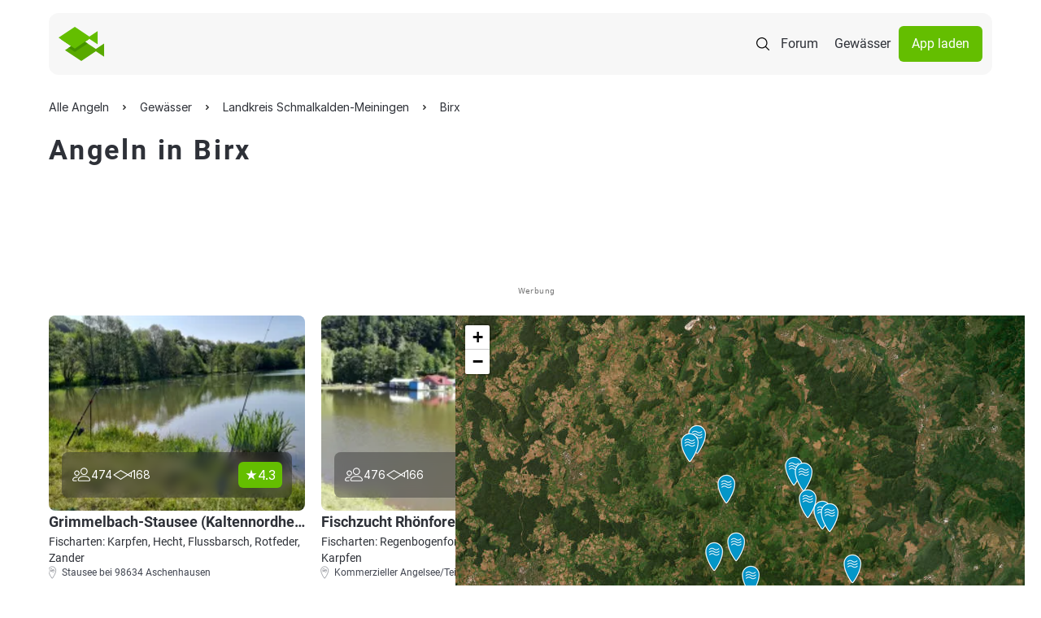

--- FILE ---
content_type: text/html; charset=UTF-8
request_url: https://www.alleangeln.de/angeln-in-birx
body_size: 23602
content:
<!DOCTYPE html>
<!--
-------------------------------------------------------------------
    _    _     _     _____      _    _   _  ____ _____ _     _   _
   / \  | |   | |   | ____|    / \  | \ | |/ ___| ____| |   | \ | |
  / _ \ | |   | |   |  _|     / _ \ |  \| | |  _|  _| | |   |  \| |
 / ___ \| |___| |___| |___   / ___ \| |\  | |_| | |___| |___| |\  |
/_/   \_\_____|_____|_____| /_/   \_\_| \_|\____|_____|_____|_| \_|
-------------------------------------------·´¯`·.¸¸.·´¯`·.¸><((((º>
-->
<html prefix="og: http://ogp.me/ns#" lang="de" x-data="{ showMenu: false, showMenuSearch: false }"
      x-bind:class="{ 'overflow-hidden': (showMenu || showMenuSearch) }">
<head>
    <meta charset="utf-8">    <meta name="viewport" content="width=device-width, initial-scale=1.0">
    <meta name="theme-color" content="#333333">
    <title>Angeln in Birx | ALLE ANGELN</title>
    <link rel="icon" type="image/png" href="/favicon-96x96.png?v=3" sizes="96x96"/>
    <link rel="icon" type="image/svg+xml" href="/favicon.svg?v=3"/>
    <link rel="shortcut icon" href="/favicon.ico?v=3"/>
    <link rel="apple-touch-icon" sizes="180x180" href="/apple-touch-icon.png?v=3"/>
    <meta name="apple-mobile-web-app-title" content="ALLE ANGELN"/>
    <link rel="manifest" href="/site.webmanifest?v=3"/>
    <meta name="msapplication-TileColor" content="#64be00">
    <link rel="preload" href="/font/roboto-v20-latin-regular.woff2" as="font" type="font/woff2" crossorigin="anonymous">
    <link rel="preload" href="/font/roboto-v20-latin-italic.woff2" as="font" type="font/woff2" crossorigin="anonymous">
    <link rel="preload" href="/font/roboto-v20-latin-700.woff2" as="font" type="font/woff2" crossorigin="anonymous">
    <link rel="stylesheet" href="/css/normalize.css">    <link rel="stylesheet" href="/css/cake_min.css">    <link rel="stylesheet" href="/css/tailwind.css">    <link rel="stylesheet" href="/css/swiper-bundle.min.css">    <link rel="stylesheet" href="/css/swiper.css">    <script src="/js/jquery.js" defer="defer"></script>    <script src="/js/js.cookie-2.2.1.min.js" defer="defer"></script>    <script src="/js/alpinejs.min.js" defer="defer"></script>    <script src="/js/swiper-bundle.min.js" defer="defer"></script>    <meta property="og:locale" content="de_DE"/>
    <meta property="og:type" content="website"/>
    <meta property="og:site_name" content="ALLE ANGELN - Die App für Anglerinnen und Angler"/>
    <meta property="fb:app_id" content="943004929126870"/>
    <meta name="description" content="Die besten Gewässer zum Angeln in Birx ✓ Alle Infos für Angler ✓ Gewässerbilder ✓ Bewertungen ✓ Fangmeldungen ✓ Fischarten ✓ Beisszeiten"><link href="https://www.alleangeln.de/angeln-in-birx" rel="canonical"><meta property="og:title" content="Angeln in Birx | ALLE ANGELN"><meta property="og:description" content="Die besten Gewässer zum Angeln in Birx ✓ Alle Infos für Angler ✓ Gewässerbilder ✓ Bewertungen ✓ Fangmeldungen ✓ Fischarten ✓ Beisszeiten"><meta property="og:url" content="https://www.alleangeln.de/angeln-in-birx"><meta property="og:image" content="https://www.alleangeln.de/images/water-image-large/M6D3Z/050a4b90532d5fd0dcb79276054fd87c.webp"><meta property="og:image:width" content="1080"><meta property="og:image:height" content="810">    <meta name="twitter:card" content="app">
    <meta name="twitter:site" content="@alleangeln">
    <meta name="twitter:description" content="Das soziale Netzwerk für Anglerinnen und Angler">
    <meta name="twitter:app:name:iphone" content="ALLE ANGELN - App für Angler">
    <meta name="twitter:appidiphone" content="1095645023">
    <meta name="twitter:app:name:ipad" content="ALLE ANGELN - App für Angler">
    <meta name="twitter:appidipad" content="1095645023">
    <meta name="twitter:app:name:googleplay" content="ALLE ANGELN - App für Angler">
    <meta name="twitter:appidgoogleplay" content="com.echo_projects.alleangeln">
    <meta name="twitter:app:country" content="DE">
            <script type="application/ld+json">
            {
                "@context":"http://schema.org",
                "@type":"WebSite",
                "name":"Alle Angeln",
                "alternateName":"Alle Angeln",
                "logo":"https://www.alleangeln.de/img/alleAngeln-logo.svg",
                "sameAs":["https://facebook.com/alleangeln","https://instagram.com/alleangeln","https://twitter.com/alleangeln"],
                "url":"https://www.alleangeln.de/"
            }
        </script>
        <script type="application/ld+json">{"@context":"https://schema.org","@type":"BreadcrumbList","itemListElement":[{"@type":"ListItem","position":1,"name":"Alle Angeln","item":"https://www.alleangeln.de/"},{"@type":"ListItem","position":2,"name":"Gewässer","item":"https://www.alleangeln.de/gewaesser"},{"@type":"ListItem","position":3,"name":"Landkreis Schmalkalden-Meiningen","item":"https://www.alleangeln.de/angeln-im-landkreis-schmalkalden-meiningen"},{"@type":"ListItem","position":4,"name":"Birx","item":"https://www.alleangeln.de/angeln-in-birx"}]}</script>
            <script>
        window.dataLayer = window.dataLayer || [];
        function gtag() {
            dataLayer.push(arguments);
        }
        //default behavior
        gtag('consent', 'default', {
            'ad_storage': 'denied',
            'ad_user_data': 'denied',
            'ad_personalization': 'denied',
            'analytics_storage': 'denied',
            'wait_for_update': 500
        });
    </script>
    <!-- Google Tag Manager -->
    <script>
        (function (w, d, s, l, i) {
            w[l] = w[l] || [];
            w[l].push({
                'gtm.start':
                    new Date().getTime(), event: 'gtm.js'
            });
            var f = d.getElementsByTagName(s)[0],
                j = d.createElement(s), dl = l != 'dataLayer' ? '&l=' + l : '';
            j.async = true;
            j.src =
                'https://www.googletagmanager.com/gtm.js?id=' + i + dl;
            f.parentNode.insertBefore(j, f);
        })(window, document, 'script', 'dataLayer', 'GTM-PQD5JNB');
    </script>
    <!-- End Google Tag Manager -->
    <!-- PPID -->
    <script>var uuSymplr,
            allCookiesSymplr = document.cookie.split(";").map((e => e.split("="))).reduce(((e, [i, o]) => ({
                ...e,
                [i.trim()]: decodeURIComponent(o)
            })), {});
        function createCookieSymplr(e, i) {
            var o = e;
            if (void 0 === (uuSymplr = allCookiesSymplr.uniqueUser)) {
                let e = (Date.now() + window.navigator.userAgent + websiteSymplr).toString();
                uuSymplr = sha256(e), document.cookie = `uniqueUser=${uuSymplr};max-age=31536000;path=/;SameSite=Strict; Secure`
            }
            if (o) {
                var u = allCookiesSymplr.uniqueUserLi;
                void 0 === u && (u = sha256(i), document.cookie = `uniqueUserLi=${u};max-age=31536000;path=/;SameSite=Strict; Secure`), uuSymplr = u
            } else document.cookie = "uniqueUserLi=; max-age=0"
        }</script>
    <!-- / PPID -->
    <!-- SourcePoint CMP -->
    <script src="/js/sourcepoint-init.js"></script>
    <script src="https://cdn.privacy-mgmt.com/unified/wrapperMessagingWithoutDetection.js" async></script>
    <!-- End SourcePoint CMP -->
    <!-- Symplr -->
    <script defer src="https://cdns.symplr.de/alleangeln.de/alleangeln.js"></script>
    <!-- / Symplr -->
</head>
<body class="max-w-screen-2xl mx-auto">
<!-- Google Tag Manager (noscript) -->
<noscript>
    <iframe src="https://www.googletagmanager.com/ns.html?id=GTM-PQD5JNB" height="0" width="0"
            style="display:none;visibility:hidden"></iframe>
</noscript>
<!-- End Google Tag Manager (noscript) -->
<dialog id="search"
        class="max-w-7xl h-[500px] overflow-y-auto inset-0 rounded-2.5xl p-10 mx-auto mt-24 flex flex-col gap-y-6">
    <form
            id="search-form-dialog"
            action="https://www.alleangeln.de/gewaesser"
            x-data="{ active : false }" x-bind:class="active ? 'border-green-900' : 'border-gray-200'"
            x-on:click="active = true; $refs.segment.focus()"
            method="POST"
            class="p-5 rounded-full border border-gray-200 bg-white shadow flex flex-col gap-y-3 xl:flex-row xl:items-center xl:gap-x-2">
        <input type="hidden" name="_csrfToken" value="ooiWfEfsuW3omPmnJSJQHJHE7nKNk/UTxZpVZZs1WMu7A2M3MGg6I58kys0YUE9l2QQCbfTaonyNHT9S8PlhxeBt3Gy6p3hy8/XXQLn3kSf8/mUHrQJgqd8wWwdRWQ4VqxP9+Stjd1DsNmdYl+jHGg==">
        <img src="/img/icons/search.svg" class="cursor-pointer" alt="search" width="24" height="24">        <button class="hidden" type="submit"></button>
        <input name="segment" x-on:click="active = true" type="text"
               x-ref="segment"
               class="search w-full text-black placeholder:text-gray-300 text-xl font-inter"
               aria-label="search" placeholder="Angelgewässer oder Ort suchen">
    </form>
    <div class="search-results"></div>
</dialog>
<div class="relative">
    <nav class="rounded-xl p-3 xl:py-4 flex justify-between items-center max-w-[1320px]
            relative z-30 mx-4 mt-4 mb-2 xl:mx-15 my-4 backdrop-blur-base bg-gray-100">
        <a href="/"><img src="/img/fishes-logo.svg" alt=""></a>        <div class="flex items-center gap-x-4 xl:gap-x-5">
            <img x-on:click="showMenuSearch = true"
                 class="cursor-pointer bg-white rounded-full p-2 xl:bg-transparent xl:rounded-none xl:p-0"
                 id="search-icon" src="/img/icons/search.svg" alt="Search">
            <img x-show="!showMenu" x-on:click="showMenu = true"
                 class="cursor-pointer bg-white rounded-full p-2 xl:hidden"
                 src="/img/icons/menu.svg" alt="Open Menu">
            <img x-cloak x-show="showMenu" x-on:click="showMenu = false"
                 class="cursor-pointer bg-white rounded-full p-2 xl:hidden"
                 src="/img/icons/close.svg" alt="Close Menu">
            <a href="/forum" class="hidden text-black p-2.5 xl:block">Forum</a>            <a href="/gewaesser" class="hidden text-black p-2.5 xl:block">Gewässer</a>            <a href="/app" class="hidden bg-green-900 rounded-md text-white px-4 py-2.5 xl:block">App laden</a>        </div>
    </nav>
    <!--Mobile Menu Search-->
    <div x-data="{ active: false  }" 
         id="search-mobile-menu"
         x-show="showMenuSearch"
         x-cloak
         x-transition:enter="transition ease-out duration-300"
         x-transition:enter-start="opacity-0"
         x-transition:enter-end="opacity-100"
         x-transition:leave="transition ease-in duration-200"
         x-transition:leave-start="opacity-100"
         x-transition:leave-end="opacity-0"
         class="bg-white fixed z-50 inset-0 h-screen w-full"
         style="display: none;">
        <div class="px-4 pt-16 pb-2">
            <div class="flex items-center gap-x-2">
                <img x-on:click="showMenuSearch = false; active = false" class="search-mobile-chevron-left"
                     src="/img/icons/chevron-left.svg" alt="Go back" width="24" height="24">
                <div x-bind:class="active ? 'border-green-900' : 'border-gray-100'"
                     class="w-full rounded-full border">
                    <form
                        id="mobile-menu-search-form"
                            action="https://www.alleangeln.de/gewaesser"
                            method="POST"
                            class="w-full p-2 flex gap-x-2 items-center rounded-full border">
                        <input type="hidden" name="_csrfToken" value="ooiWfEfsuW3omPmnJSJQHJHE7nKNk/UTxZpVZZs1WMu7A2M3MGg6I58kys0YUE9l2QQCbfTaonyNHT9S8PlhxeBt3Gy6p3hy8/XXQLn3kSf8/mUHrQJgqd8wWwdRWQ4VqxP9+Stjd1DsNmdYl+jHGg==">
                        <button class="hidden" type="submit"></button>
                        <img src="/img/icons/search.svg" width="24" height="24" alt="">                        <input id="search-mobile-segment" name="segment" x-on:click="active = true" aria-label="search"
                               type="text"
                               class="w-full text-black text-sm"
                               placeholder="Angelgewässer oder Ort suchen">
                    </form>
                </div>
            </div>
        </div>
        <div class="search-results max-h-80 overflow-y-auto px-5 pt-2"></div>
        <div class="absolute bottom-0 w-full px-5 py-2">
            <button id="mobile-search-find"
                    class="rounded-md py-2.5 px-4 w-full text-black bg-gray-200"
                    type="button">
                Suche
            </button>
        </div>
    </div>
    <!--Mobile Menu-->
    <div x-cloak x-show="showMenu" x-transition id="mobile-menu"
         class="px-4 bg-white absolute inset-0 h-screen w-full z-20">
        <div class="h-full flex flex-col items-center justify-center">
            <div class="h-[544px] w-full flex flex-col gap-y-8 items-center justify-center">
                <a href="/forum" class="text-black py-4 text-xl">Forum</a>                <a href="/gewaesser" class="text-black py-4 text-xl">Gewässer</a>                <a href="/app" class="inline-block bg-green-900 rounded-md text-white px-4 py-4 w-full text-center">App laden</a>            </div>
        </div>
    </div>
    <main>
                

<link rel="stylesheet" href="/css/leaflet.css">



<!-- og tags -->

            
<div>
    
<div class=" py-4 flex flex-col gap-y-2 xl:gap-y-4 xl:py-5 px-4 xl:px-15">
    <ul id="breadcrumb">
                    <li class="inline-block">
                                    <a class="text-black hover:text-green-900 inline-block relative font-inter text-xs xl:text-sm" href="https://www.alleangeln.de/">
                        <span>Alle Angeln</span>
                    </a>
                    <meta content="1"/>
                            </li>
                    <li class="inline-block">
                                    <a class="text-black hover:text-green-900 inline-block relative font-inter text-xs xl:text-sm" href="https://www.alleangeln.de/gewaesser">
                        <span>Gewässer</span>
                    </a>
                    <meta content="2"/>
                            </li>
                    <li class="inline-block">
                                    <a class="text-black hover:text-green-900 inline-block relative font-inter text-xs xl:text-sm" href="https://www.alleangeln.de/angeln-im-landkreis-schmalkalden-meiningen">
                        <span>Landkreis Schmalkalden-Meiningen</span>
                    </a>
                    <meta content="3"/>
                            </li>
                    <li class="inline-block">
                                    <a class="text-black hover:text-green-900 inline-block relative font-inter text-xs xl:text-sm" href="https://www.alleangeln.de/angeln-in-birx">
                        <span>Birx</span>
                    </a>
                    <meta content="4"/>
                            </li>
            </ul>
</div>

    <div class="px-5 xl:pl-15">
        <h1 class="normal-case text-black font-semibold pb-0 border-none text-lg xl:text-4xl xl:leading-10">
            Angeln in Birx        </h1>

        <div class="mt-5 overflow-x-auto pl-0 flex gap-x-2">
                    </div>

                <div class="px-5 xl:px-15 mt-4 xl:mt-5">
            <section class="ad-slot ad-slot--top">
                <div id="AA.WEB_Waters_Leaderboard" class="gpt-ad gpt-ad--no-top gpt-ad--leaderboard" aria-label="Advertisement" style="height: 110px; min-height: 110px; position: relative; overflow: hidden; display: block !important; "></div>
                <span class="adHint">Werbung</span>
            </section>
        </div>
            <div class="relative w-full flex flex-col mt-4 xl:mt-5">
                <div class="grid gap-5 md:grid-cols-2 xl:overflow-y-auto xl:max-w-[650px] xl:h-[820px]">

                                            
<div class="flex flex-col gap-y-2 max-w-79 relative">
    <div class="relative rounded-lg overflow-hidden">
        <img onerror="this.src='/img/header_defaultImage.jpg'" 
             src="/images/water-image/knbB7/b410efe1559e307ab4909c0643ceed01.webp" 
             alt="Grimmelbach-Stausee (Kaltennordheim)" 
             loading="lazy" 
             class="object-cover w-79 h-60"
             width="316" 
             height="240"
             style="aspect-ratio: 316 / 240;">

        <div class="absolute p-3 bg-segment xl:bg-segment backdrop-blur-base rounded-lg flex justify-between inset-x-3 bottom-3 xl:inset-x-4 xl:bottom-4">
            
<div class="flex gap-x-3">
    <div class="flex items-center gap-x-1">
        
<svg xmlns="http://www.w3.org/2000/svg" width="24" height="24" viewBox="0 0 24 24">
    <path d="M21.351 19.7491H9.27854C8.84262 19.7479 8.42495 19.574 8.117 19.2654C7.80905 18.9569 7.63591 18.5389 7.6355 18.103C7.6938 17.1691 8.05033 16.2786 8.65262 15.5625C9.27788 14.8183 10.0809 14.244 10.9873 13.8929C12.3701 13.3742 13.84 13.1274 15.3163 13.166C16.7936 13.1275 18.2645 13.374 19.6485 13.8921C20.5548 14.2432 21.3579 14.8175 21.9832 15.5617C22.586 16.2775 22.9426 17.1682 23.0003 18.1022C23.0002 18.3186 22.9574 18.533 22.8745 18.7329C22.7915 18.9328 22.67 19.1144 22.5168 19.2674C22.3637 19.4203 22.1819 19.5416 21.9818 19.6242C21.7818 19.7069 21.5674 19.7494 21.351 19.7491ZM8.73086 18.1069C8.73086 18.2521 8.78856 18.3914 8.89127 18.4942C8.99398 18.5969 9.13328 18.6546 9.27854 18.6546H21.351C21.4962 18.6546 21.6355 18.5969 21.7382 18.4942C21.841 18.3914 21.8987 18.2521 21.8987 18.1069C21.8361 17.403 21.5524 16.7369 21.0881 16.2041C20.0201 14.9343 18.0242 14.2614 15.3163 14.2614C12.6084 14.2614 10.6125 14.9327 9.54377 16.201C9.07816 16.7344 8.79357 17.4016 8.73086 18.1069Z"
          class="fill-white"/>
    <path d="M15.3177 12.0676C14.4496 12.0676 13.601 11.8102 12.8792 11.3279C12.1574 10.8456 11.5948 10.1601 11.2626 9.35803C10.9304 8.55599 10.8434 7.67346 11.0128 6.82203C11.1822 5.97059 11.6002 5.1885 12.2141 4.57465C12.8279 3.9608 13.61 3.54276 14.4614 3.3734C15.3129 3.20404 16.1954 3.29096 16.9974 3.62318C17.7995 3.95539 18.485 4.51797 18.9673 5.23978C19.4496 5.9616 19.707 6.81021 19.707 7.67833C19.706 8.84212 19.2432 9.95794 18.4203 10.7809C17.5973 11.6038 16.4815 12.0666 15.3177 12.0676ZM15.3177 4.38677C14.6668 4.38677 14.0304 4.5798 13.4891 4.94145C12.9478 5.30309 12.526 5.81712 12.2768 6.41852C12.0277 7.01993 11.9624 7.68171 12.0894 8.32019C12.2163 8.95867 12.5297 9.54517 12.99 10.0055C13.4502 10.4659 14.0367 10.7795 14.6751 10.9065C15.3136 11.0336 15.9753 10.9686 16.5768 10.7196C17.1783 10.4705 17.6924 10.0488 18.0542 9.50759C18.416 8.9664 18.6091 8.33009 18.6093 7.67911C18.6089 6.80605 18.262 5.96883 17.6449 5.35126C17.0278 4.73369 16.1908 4.38624 15.3177 4.38521V4.38677Z"
          class="fill-white"/>
    <path d="M5.98997 19.7484H2.69529C2.25991 19.7472 1.84271 19.5737 1.53485 19.2658C1.22699 18.9579 1.05348 18.5407 1.05225 18.1054C1.09133 17.389 1.34484 16.701 1.77988 16.1306C2.21869 15.5582 2.79821 15.1091 3.46204 14.8271C4.4374 14.4271 5.48539 14.2348 6.53922 14.2622C6.7356 14.2622 6.93042 14.2677 7.11741 14.2779C7.18933 14.2817 7.2598 14.2996 7.3248 14.3306C7.38979 14.3617 7.44803 14.4052 7.4962 14.4587C7.54437 14.5123 7.58152 14.5748 7.60553 14.6427C7.62954 14.7106 7.63994 14.7826 7.63614 14.8545C7.63234 14.9264 7.61441 14.9969 7.58337 15.0619C7.55234 15.1269 7.50881 15.1851 7.45526 15.2333C7.40172 15.2815 7.33921 15.3186 7.27131 15.3426C7.2034 15.3666 7.13144 15.377 7.05951 15.3732C6.8913 15.3646 6.71682 15.3599 6.54078 15.3599C2.2681 15.3599 2.15543 17.97 2.15152 18.1062C2.15152 18.2514 2.20922 18.3907 2.31193 18.4934C2.36279 18.5443 2.42316 18.5846 2.48961 18.6121C2.55606 18.6397 2.62728 18.6538 2.6992 18.6538H5.99232C6.06424 18.6538 6.13546 18.668 6.20191 18.6955C6.26836 18.723 6.32873 18.7634 6.37959 18.8142C6.43045 18.8651 6.47079 18.9255 6.49831 18.9919C6.52583 19.0584 6.54 19.1296 6.54 19.2015C6.54 19.2734 6.52583 19.3447 6.49831 19.4111C6.47079 19.4775 6.43045 19.5379 6.37959 19.5888C6.32873 19.6396 6.26836 19.68 6.20191 19.7075C6.13546 19.735 6.06424 19.7492 5.99232 19.7492L5.98997 19.7484Z"
          class="fill-white"/>
    <path d="M6.53814 13.1653C5.88713 13.1653 5.25074 12.9722 4.70945 12.6105C4.16816 12.2489 3.74627 11.7348 3.49714 11.1333C3.24801 10.5319 3.18282 9.87006 3.30983 9.23156C3.43684 8.59306 3.75033 8.00656 4.21066 7.54623C4.67099 7.0859 5.25749 6.77241 5.89599 6.6454C6.53449 6.5184 7.19631 6.58358 7.79777 6.83271C8.39922 7.08184 8.91329 7.50373 9.27497 8.04502C9.63665 8.58631 9.8297 9.2227 9.8297 9.87371C9.82866 10.7464 9.48154 11.583 8.86448 12.2001C8.24742 12.8171 7.4108 13.1642 6.53814 13.1653ZM6.53814 7.67908C6.10486 7.67908 5.6813 7.80756 5.32104 8.04828C4.96078 8.289 4.67999 8.63115 4.51418 9.03145C4.34837 9.43175 4.30499 9.87223 4.38951 10.2972C4.47404 10.7221 4.68269 11.1125 4.98907 11.4189C5.29545 11.7253 5.68579 11.9339 6.11075 12.0184C6.53571 12.103 6.97619 12.0596 7.37649 11.8938C7.77679 11.728 8.11894 11.4472 8.35966 11.0869C8.60038 10.7266 8.72886 10.3031 8.72886 9.8698C8.72762 9.28902 8.49647 8.73236 8.08594 8.32154C7.67541 7.91072 7.11892 7.67917 6.53814 7.67752V7.67908Z"
          class="fill-white"/>
</svg>

        <span class="text-white font-inter text-sm">474</span>
    </div>

    <div class="flex items-center gap-x-1">
        
<svg xmlns="http://www.w3.org/2000/svg" width="24" height="24" viewBox="0 0 24 24">
    <path class="fill-white" d="M10.4342 6L19.0977 11.09L24 7.92212V15.2558L19.1255 12.392L10.4477 18L1 11.9953L10.4342 6ZM18.0557 11.7632L10.4573 7.29962L3.06813 11.9953L10.443 16.6822L18.0557 11.7632ZM22.893 13.317V9.95987L20.1714 11.7189L22.893 13.317Z"/>
</svg>

        <span class="text-white font-inter text-sm">168</span>
    </div>
</div>

            <div class="bg-green-900 rounded-md flex items-center gap-x-1 py-1 px-2">
                <img src="/img/icons/star.svg" width="16" height="16" alt="">
                <span class="text-white font-inter">
                    4.3                </span>
            </div>
        </div>
    </div>

    <a href="/gewaesser/grimmelbach-stausee" class="absolute inset-0"></a>

    <div class="flex flex-col gap-y-3">
        <div class="text-black font-semibold text-base h-5.5 xl:h-7 xl:text-lg truncate">Grimmelbach-Stausee (Kaltennordheim)</div>

        <div class="flex flex-col gap-y-2">
                                        <div class="text-black text-sm">
                    Fischarten: Karpfen, Hecht, Flussbarsch, Rotfeder, Zander                </div>
                        <div class="flex items-center">
                                    <img src="/img/pin.svg" class="fill-gray-600 -translate-x-1" width="16" height="16" alt="">                
                <div class="text-xs text-gray-600">
                                                            Stausee bei 98634 Aschenhausen                                    </div>
            </div>
        </div>
    </div>
</div>
                                            
<div class="flex flex-col gap-y-2 max-w-79 relative">
    <div class="relative rounded-lg overflow-hidden">
        <img onerror="this.src='/img/header_defaultImage.jpg'" 
             src="/images/water-image/k1Rn4/649cb7d2fbc010b9046db5fe40b052a4.webp" 
             alt="Fischzucht Rhönforelle (Gersfeld)" 
             loading="lazy" 
             class="object-cover w-79 h-60"
             width="316" 
             height="240"
             style="aspect-ratio: 316 / 240;">

        <div class="absolute p-3 bg-segment xl:bg-segment backdrop-blur-base rounded-lg flex justify-between inset-x-3 bottom-3 xl:inset-x-4 xl:bottom-4">
            
<div class="flex gap-x-3">
    <div class="flex items-center gap-x-1">
        
<svg xmlns="http://www.w3.org/2000/svg" width="24" height="24" viewBox="0 0 24 24">
    <path d="M21.351 19.7491H9.27854C8.84262 19.7479 8.42495 19.574 8.117 19.2654C7.80905 18.9569 7.63591 18.5389 7.6355 18.103C7.6938 17.1691 8.05033 16.2786 8.65262 15.5625C9.27788 14.8183 10.0809 14.244 10.9873 13.8929C12.3701 13.3742 13.84 13.1274 15.3163 13.166C16.7936 13.1275 18.2645 13.374 19.6485 13.8921C20.5548 14.2432 21.3579 14.8175 21.9832 15.5617C22.586 16.2775 22.9426 17.1682 23.0003 18.1022C23.0002 18.3186 22.9574 18.533 22.8745 18.7329C22.7915 18.9328 22.67 19.1144 22.5168 19.2674C22.3637 19.4203 22.1819 19.5416 21.9818 19.6242C21.7818 19.7069 21.5674 19.7494 21.351 19.7491ZM8.73086 18.1069C8.73086 18.2521 8.78856 18.3914 8.89127 18.4942C8.99398 18.5969 9.13328 18.6546 9.27854 18.6546H21.351C21.4962 18.6546 21.6355 18.5969 21.7382 18.4942C21.841 18.3914 21.8987 18.2521 21.8987 18.1069C21.8361 17.403 21.5524 16.7369 21.0881 16.2041C20.0201 14.9343 18.0242 14.2614 15.3163 14.2614C12.6084 14.2614 10.6125 14.9327 9.54377 16.201C9.07816 16.7344 8.79357 17.4016 8.73086 18.1069Z"
          class="fill-white"/>
    <path d="M15.3177 12.0676C14.4496 12.0676 13.601 11.8102 12.8792 11.3279C12.1574 10.8456 11.5948 10.1601 11.2626 9.35803C10.9304 8.55599 10.8434 7.67346 11.0128 6.82203C11.1822 5.97059 11.6002 5.1885 12.2141 4.57465C12.8279 3.9608 13.61 3.54276 14.4614 3.3734C15.3129 3.20404 16.1954 3.29096 16.9974 3.62318C17.7995 3.95539 18.485 4.51797 18.9673 5.23978C19.4496 5.9616 19.707 6.81021 19.707 7.67833C19.706 8.84212 19.2432 9.95794 18.4203 10.7809C17.5973 11.6038 16.4815 12.0666 15.3177 12.0676ZM15.3177 4.38677C14.6668 4.38677 14.0304 4.5798 13.4891 4.94145C12.9478 5.30309 12.526 5.81712 12.2768 6.41852C12.0277 7.01993 11.9624 7.68171 12.0894 8.32019C12.2163 8.95867 12.5297 9.54517 12.99 10.0055C13.4502 10.4659 14.0367 10.7795 14.6751 10.9065C15.3136 11.0336 15.9753 10.9686 16.5768 10.7196C17.1783 10.4705 17.6924 10.0488 18.0542 9.50759C18.416 8.9664 18.6091 8.33009 18.6093 7.67911C18.6089 6.80605 18.262 5.96883 17.6449 5.35126C17.0278 4.73369 16.1908 4.38624 15.3177 4.38521V4.38677Z"
          class="fill-white"/>
    <path d="M5.98997 19.7484H2.69529C2.25991 19.7472 1.84271 19.5737 1.53485 19.2658C1.22699 18.9579 1.05348 18.5407 1.05225 18.1054C1.09133 17.389 1.34484 16.701 1.77988 16.1306C2.21869 15.5582 2.79821 15.1091 3.46204 14.8271C4.4374 14.4271 5.48539 14.2348 6.53922 14.2622C6.7356 14.2622 6.93042 14.2677 7.11741 14.2779C7.18933 14.2817 7.2598 14.2996 7.3248 14.3306C7.38979 14.3617 7.44803 14.4052 7.4962 14.4587C7.54437 14.5123 7.58152 14.5748 7.60553 14.6427C7.62954 14.7106 7.63994 14.7826 7.63614 14.8545C7.63234 14.9264 7.61441 14.9969 7.58337 15.0619C7.55234 15.1269 7.50881 15.1851 7.45526 15.2333C7.40172 15.2815 7.33921 15.3186 7.27131 15.3426C7.2034 15.3666 7.13144 15.377 7.05951 15.3732C6.8913 15.3646 6.71682 15.3599 6.54078 15.3599C2.2681 15.3599 2.15543 17.97 2.15152 18.1062C2.15152 18.2514 2.20922 18.3907 2.31193 18.4934C2.36279 18.5443 2.42316 18.5846 2.48961 18.6121C2.55606 18.6397 2.62728 18.6538 2.6992 18.6538H5.99232C6.06424 18.6538 6.13546 18.668 6.20191 18.6955C6.26836 18.723 6.32873 18.7634 6.37959 18.8142C6.43045 18.8651 6.47079 18.9255 6.49831 18.9919C6.52583 19.0584 6.54 19.1296 6.54 19.2015C6.54 19.2734 6.52583 19.3447 6.49831 19.4111C6.47079 19.4775 6.43045 19.5379 6.37959 19.5888C6.32873 19.6396 6.26836 19.68 6.20191 19.7075C6.13546 19.735 6.06424 19.7492 5.99232 19.7492L5.98997 19.7484Z"
          class="fill-white"/>
    <path d="M6.53814 13.1653C5.88713 13.1653 5.25074 12.9722 4.70945 12.6105C4.16816 12.2489 3.74627 11.7348 3.49714 11.1333C3.24801 10.5319 3.18282 9.87006 3.30983 9.23156C3.43684 8.59306 3.75033 8.00656 4.21066 7.54623C4.67099 7.0859 5.25749 6.77241 5.89599 6.6454C6.53449 6.5184 7.19631 6.58358 7.79777 6.83271C8.39922 7.08184 8.91329 7.50373 9.27497 8.04502C9.63665 8.58631 9.8297 9.2227 9.8297 9.87371C9.82866 10.7464 9.48154 11.583 8.86448 12.2001C8.24742 12.8171 7.4108 13.1642 6.53814 13.1653ZM6.53814 7.67908C6.10486 7.67908 5.6813 7.80756 5.32104 8.04828C4.96078 8.289 4.67999 8.63115 4.51418 9.03145C4.34837 9.43175 4.30499 9.87223 4.38951 10.2972C4.47404 10.7221 4.68269 11.1125 4.98907 11.4189C5.29545 11.7253 5.68579 11.9339 6.11075 12.0184C6.53571 12.103 6.97619 12.0596 7.37649 11.8938C7.77679 11.728 8.11894 11.4472 8.35966 11.0869C8.60038 10.7266 8.72886 10.3031 8.72886 9.8698C8.72762 9.28902 8.49647 8.73236 8.08594 8.32154C7.67541 7.91072 7.11892 7.67917 6.53814 7.67752V7.67908Z"
          class="fill-white"/>
</svg>

        <span class="text-white font-inter text-sm">476</span>
    </div>

    <div class="flex items-center gap-x-1">
        
<svg xmlns="http://www.w3.org/2000/svg" width="24" height="24" viewBox="0 0 24 24">
    <path class="fill-white" d="M10.4342 6L19.0977 11.09L24 7.92212V15.2558L19.1255 12.392L10.4477 18L1 11.9953L10.4342 6ZM18.0557 11.7632L10.4573 7.29962L3.06813 11.9953L10.443 16.6822L18.0557 11.7632ZM22.893 13.317V9.95987L20.1714 11.7189L22.893 13.317Z"/>
</svg>

        <span class="text-white font-inter text-sm">166</span>
    </div>
</div>

            <div class="bg-green-900 rounded-md flex items-center gap-x-1 py-1 px-2">
                <img src="/img/icons/star.svg" width="16" height="16" alt="">
                <span class="text-white font-inter">
                    4.6                </span>
            </div>
        </div>
    </div>

    <a href="/gewaesser/fischzucht-rhönforelle-gersfeld" class="absolute inset-0"></a>

    <div class="flex flex-col gap-y-3">
        <div class="text-black font-semibold text-base h-5.5 xl:h-7 xl:text-lg truncate">Fischzucht Rhönforelle (Gersfeld)</div>

        <div class="flex flex-col gap-y-2">
                                        <div class="text-black text-sm">
                    Fischarten: Regenbogenforelle, Stör, Bachforelle, Karpfen                </div>
                        <div class="flex items-center">
                                    <img src="/img/pin.svg" class="fill-gray-600 -translate-x-1" width="16" height="16" alt="">                
                <div class="text-xs text-gray-600">
                                                            Kommerzieller Angelsee/Teich bei 36129 Gersfeld                                    </div>
            </div>
        </div>
    </div>
</div>
                                            
<div class="flex flex-col gap-y-2 max-w-79 relative">
    <div class="relative rounded-lg overflow-hidden">
        <img onerror="this.src='/img/header_defaultImage.jpg'" 
             src="/images/water-image/k2BPa/9a8c33bc1d19befee4978a3e62a04dfa.webp" 
             alt="Diedorfer Teich" 
             loading="lazy" 
             class="object-cover w-79 h-60"
             width="316" 
             height="240"
             style="aspect-ratio: 316 / 240;">

        <div class="absolute p-3 bg-segment xl:bg-segment backdrop-blur-base rounded-lg flex justify-between inset-x-3 bottom-3 xl:inset-x-4 xl:bottom-4">
            
<div class="flex gap-x-3">
    <div class="flex items-center gap-x-1">
        
<svg xmlns="http://www.w3.org/2000/svg" width="24" height="24" viewBox="0 0 24 24">
    <path d="M21.351 19.7491H9.27854C8.84262 19.7479 8.42495 19.574 8.117 19.2654C7.80905 18.9569 7.63591 18.5389 7.6355 18.103C7.6938 17.1691 8.05033 16.2786 8.65262 15.5625C9.27788 14.8183 10.0809 14.244 10.9873 13.8929C12.3701 13.3742 13.84 13.1274 15.3163 13.166C16.7936 13.1275 18.2645 13.374 19.6485 13.8921C20.5548 14.2432 21.3579 14.8175 21.9832 15.5617C22.586 16.2775 22.9426 17.1682 23.0003 18.1022C23.0002 18.3186 22.9574 18.533 22.8745 18.7329C22.7915 18.9328 22.67 19.1144 22.5168 19.2674C22.3637 19.4203 22.1819 19.5416 21.9818 19.6242C21.7818 19.7069 21.5674 19.7494 21.351 19.7491ZM8.73086 18.1069C8.73086 18.2521 8.78856 18.3914 8.89127 18.4942C8.99398 18.5969 9.13328 18.6546 9.27854 18.6546H21.351C21.4962 18.6546 21.6355 18.5969 21.7382 18.4942C21.841 18.3914 21.8987 18.2521 21.8987 18.1069C21.8361 17.403 21.5524 16.7369 21.0881 16.2041C20.0201 14.9343 18.0242 14.2614 15.3163 14.2614C12.6084 14.2614 10.6125 14.9327 9.54377 16.201C9.07816 16.7344 8.79357 17.4016 8.73086 18.1069Z"
          class="fill-white"/>
    <path d="M15.3177 12.0676C14.4496 12.0676 13.601 11.8102 12.8792 11.3279C12.1574 10.8456 11.5948 10.1601 11.2626 9.35803C10.9304 8.55599 10.8434 7.67346 11.0128 6.82203C11.1822 5.97059 11.6002 5.1885 12.2141 4.57465C12.8279 3.9608 13.61 3.54276 14.4614 3.3734C15.3129 3.20404 16.1954 3.29096 16.9974 3.62318C17.7995 3.95539 18.485 4.51797 18.9673 5.23978C19.4496 5.9616 19.707 6.81021 19.707 7.67833C19.706 8.84212 19.2432 9.95794 18.4203 10.7809C17.5973 11.6038 16.4815 12.0666 15.3177 12.0676ZM15.3177 4.38677C14.6668 4.38677 14.0304 4.5798 13.4891 4.94145C12.9478 5.30309 12.526 5.81712 12.2768 6.41852C12.0277 7.01993 11.9624 7.68171 12.0894 8.32019C12.2163 8.95867 12.5297 9.54517 12.99 10.0055C13.4502 10.4659 14.0367 10.7795 14.6751 10.9065C15.3136 11.0336 15.9753 10.9686 16.5768 10.7196C17.1783 10.4705 17.6924 10.0488 18.0542 9.50759C18.416 8.9664 18.6091 8.33009 18.6093 7.67911C18.6089 6.80605 18.262 5.96883 17.6449 5.35126C17.0278 4.73369 16.1908 4.38624 15.3177 4.38521V4.38677Z"
          class="fill-white"/>
    <path d="M5.98997 19.7484H2.69529C2.25991 19.7472 1.84271 19.5737 1.53485 19.2658C1.22699 18.9579 1.05348 18.5407 1.05225 18.1054C1.09133 17.389 1.34484 16.701 1.77988 16.1306C2.21869 15.5582 2.79821 15.1091 3.46204 14.8271C4.4374 14.4271 5.48539 14.2348 6.53922 14.2622C6.7356 14.2622 6.93042 14.2677 7.11741 14.2779C7.18933 14.2817 7.2598 14.2996 7.3248 14.3306C7.38979 14.3617 7.44803 14.4052 7.4962 14.4587C7.54437 14.5123 7.58152 14.5748 7.60553 14.6427C7.62954 14.7106 7.63994 14.7826 7.63614 14.8545C7.63234 14.9264 7.61441 14.9969 7.58337 15.0619C7.55234 15.1269 7.50881 15.1851 7.45526 15.2333C7.40172 15.2815 7.33921 15.3186 7.27131 15.3426C7.2034 15.3666 7.13144 15.377 7.05951 15.3732C6.8913 15.3646 6.71682 15.3599 6.54078 15.3599C2.2681 15.3599 2.15543 17.97 2.15152 18.1062C2.15152 18.2514 2.20922 18.3907 2.31193 18.4934C2.36279 18.5443 2.42316 18.5846 2.48961 18.6121C2.55606 18.6397 2.62728 18.6538 2.6992 18.6538H5.99232C6.06424 18.6538 6.13546 18.668 6.20191 18.6955C6.26836 18.723 6.32873 18.7634 6.37959 18.8142C6.43045 18.8651 6.47079 18.9255 6.49831 18.9919C6.52583 19.0584 6.54 19.1296 6.54 19.2015C6.54 19.2734 6.52583 19.3447 6.49831 19.4111C6.47079 19.4775 6.43045 19.5379 6.37959 19.5888C6.32873 19.6396 6.26836 19.68 6.20191 19.7075C6.13546 19.735 6.06424 19.7492 5.99232 19.7492L5.98997 19.7484Z"
          class="fill-white"/>
    <path d="M6.53814 13.1653C5.88713 13.1653 5.25074 12.9722 4.70945 12.6105C4.16816 12.2489 3.74627 11.7348 3.49714 11.1333C3.24801 10.5319 3.18282 9.87006 3.30983 9.23156C3.43684 8.59306 3.75033 8.00656 4.21066 7.54623C4.67099 7.0859 5.25749 6.77241 5.89599 6.6454C6.53449 6.5184 7.19631 6.58358 7.79777 6.83271C8.39922 7.08184 8.91329 7.50373 9.27497 8.04502C9.63665 8.58631 9.8297 9.2227 9.8297 9.87371C9.82866 10.7464 9.48154 11.583 8.86448 12.2001C8.24742 12.8171 7.4108 13.1642 6.53814 13.1653ZM6.53814 7.67908C6.10486 7.67908 5.6813 7.80756 5.32104 8.04828C4.96078 8.289 4.67999 8.63115 4.51418 9.03145C4.34837 9.43175 4.30499 9.87223 4.38951 10.2972C4.47404 10.7221 4.68269 11.1125 4.98907 11.4189C5.29545 11.7253 5.68579 11.9339 6.11075 12.0184C6.53571 12.103 6.97619 12.0596 7.37649 11.8938C7.77679 11.728 8.11894 11.4472 8.35966 11.0869C8.60038 10.7266 8.72886 10.3031 8.72886 9.8698C8.72762 9.28902 8.49647 8.73236 8.08594 8.32154C7.67541 7.91072 7.11892 7.67917 6.53814 7.67752V7.67908Z"
          class="fill-white"/>
</svg>

        <span class="text-white font-inter text-sm">92</span>
    </div>

    <div class="flex items-center gap-x-1">
        
<svg xmlns="http://www.w3.org/2000/svg" width="24" height="24" viewBox="0 0 24 24">
    <path class="fill-white" d="M10.4342 6L19.0977 11.09L24 7.92212V15.2558L19.1255 12.392L10.4477 18L1 11.9953L10.4342 6ZM18.0557 11.7632L10.4573 7.29962L3.06813 11.9953L10.443 16.6822L18.0557 11.7632ZM22.893 13.317V9.95987L20.1714 11.7189L22.893 13.317Z"/>
</svg>

        <span class="text-white font-inter text-sm">75</span>
    </div>
</div>

            <div class="bg-green-900 rounded-md flex items-center gap-x-1 py-1 px-2">
                <img src="/img/icons/star.svg" width="16" height="16" alt="">
                <span class="text-white font-inter">
                    4.2                </span>
            </div>
        </div>
    </div>

    <a href="/gewaesser/diedorfer-teich" class="absolute inset-0"></a>

    <div class="flex flex-col gap-y-3">
        <div class="text-black font-semibold text-base h-5.5 xl:h-7 xl:text-lg truncate">Diedorfer Teich</div>

        <div class="flex flex-col gap-y-2">
                                        <div class="text-black text-sm">
                    Fischarten: Karpfen, Rotfeder, Graskarpfen, Flussbarsch, Rotauge                </div>
                        <div class="flex items-center">
                                    <img src="/img/pin.svg" class="fill-gray-600 -translate-x-1" width="16" height="16" alt="">                
                <div class="text-xs text-gray-600">
                                                            Teich bei 36452 Andenhausen                                    </div>
            </div>
        </div>
    </div>
</div>
                                            
<div class="flex flex-col gap-y-2 max-w-79 relative">
    <div class="relative rounded-lg overflow-hidden">
        <img onerror="this.src='/img/header_defaultImage.jpg'" 
             src="/images/water-image/M6D3Z/050a4b90532d5fd0dcb79276054fd87c.webp" 
             alt="Frankenheimer Teiche" 
             loading="lazy" 
             class="object-cover w-79 h-60"
             width="316" 
             height="240"
             style="aspect-ratio: 316 / 240;">

        <div class="absolute p-3 bg-segment xl:bg-segment backdrop-blur-base rounded-lg flex justify-between inset-x-3 bottom-3 xl:inset-x-4 xl:bottom-4">
            
<div class="flex gap-x-3">
    <div class="flex items-center gap-x-1">
        
<svg xmlns="http://www.w3.org/2000/svg" width="24" height="24" viewBox="0 0 24 24">
    <path d="M21.351 19.7491H9.27854C8.84262 19.7479 8.42495 19.574 8.117 19.2654C7.80905 18.9569 7.63591 18.5389 7.6355 18.103C7.6938 17.1691 8.05033 16.2786 8.65262 15.5625C9.27788 14.8183 10.0809 14.244 10.9873 13.8929C12.3701 13.3742 13.84 13.1274 15.3163 13.166C16.7936 13.1275 18.2645 13.374 19.6485 13.8921C20.5548 14.2432 21.3579 14.8175 21.9832 15.5617C22.586 16.2775 22.9426 17.1682 23.0003 18.1022C23.0002 18.3186 22.9574 18.533 22.8745 18.7329C22.7915 18.9328 22.67 19.1144 22.5168 19.2674C22.3637 19.4203 22.1819 19.5416 21.9818 19.6242C21.7818 19.7069 21.5674 19.7494 21.351 19.7491ZM8.73086 18.1069C8.73086 18.2521 8.78856 18.3914 8.89127 18.4942C8.99398 18.5969 9.13328 18.6546 9.27854 18.6546H21.351C21.4962 18.6546 21.6355 18.5969 21.7382 18.4942C21.841 18.3914 21.8987 18.2521 21.8987 18.1069C21.8361 17.403 21.5524 16.7369 21.0881 16.2041C20.0201 14.9343 18.0242 14.2614 15.3163 14.2614C12.6084 14.2614 10.6125 14.9327 9.54377 16.201C9.07816 16.7344 8.79357 17.4016 8.73086 18.1069Z"
          class="fill-white"/>
    <path d="M15.3177 12.0676C14.4496 12.0676 13.601 11.8102 12.8792 11.3279C12.1574 10.8456 11.5948 10.1601 11.2626 9.35803C10.9304 8.55599 10.8434 7.67346 11.0128 6.82203C11.1822 5.97059 11.6002 5.1885 12.2141 4.57465C12.8279 3.9608 13.61 3.54276 14.4614 3.3734C15.3129 3.20404 16.1954 3.29096 16.9974 3.62318C17.7995 3.95539 18.485 4.51797 18.9673 5.23978C19.4496 5.9616 19.707 6.81021 19.707 7.67833C19.706 8.84212 19.2432 9.95794 18.4203 10.7809C17.5973 11.6038 16.4815 12.0666 15.3177 12.0676ZM15.3177 4.38677C14.6668 4.38677 14.0304 4.5798 13.4891 4.94145C12.9478 5.30309 12.526 5.81712 12.2768 6.41852C12.0277 7.01993 11.9624 7.68171 12.0894 8.32019C12.2163 8.95867 12.5297 9.54517 12.99 10.0055C13.4502 10.4659 14.0367 10.7795 14.6751 10.9065C15.3136 11.0336 15.9753 10.9686 16.5768 10.7196C17.1783 10.4705 17.6924 10.0488 18.0542 9.50759C18.416 8.9664 18.6091 8.33009 18.6093 7.67911C18.6089 6.80605 18.262 5.96883 17.6449 5.35126C17.0278 4.73369 16.1908 4.38624 15.3177 4.38521V4.38677Z"
          class="fill-white"/>
    <path d="M5.98997 19.7484H2.69529C2.25991 19.7472 1.84271 19.5737 1.53485 19.2658C1.22699 18.9579 1.05348 18.5407 1.05225 18.1054C1.09133 17.389 1.34484 16.701 1.77988 16.1306C2.21869 15.5582 2.79821 15.1091 3.46204 14.8271C4.4374 14.4271 5.48539 14.2348 6.53922 14.2622C6.7356 14.2622 6.93042 14.2677 7.11741 14.2779C7.18933 14.2817 7.2598 14.2996 7.3248 14.3306C7.38979 14.3617 7.44803 14.4052 7.4962 14.4587C7.54437 14.5123 7.58152 14.5748 7.60553 14.6427C7.62954 14.7106 7.63994 14.7826 7.63614 14.8545C7.63234 14.9264 7.61441 14.9969 7.58337 15.0619C7.55234 15.1269 7.50881 15.1851 7.45526 15.2333C7.40172 15.2815 7.33921 15.3186 7.27131 15.3426C7.2034 15.3666 7.13144 15.377 7.05951 15.3732C6.8913 15.3646 6.71682 15.3599 6.54078 15.3599C2.2681 15.3599 2.15543 17.97 2.15152 18.1062C2.15152 18.2514 2.20922 18.3907 2.31193 18.4934C2.36279 18.5443 2.42316 18.5846 2.48961 18.6121C2.55606 18.6397 2.62728 18.6538 2.6992 18.6538H5.99232C6.06424 18.6538 6.13546 18.668 6.20191 18.6955C6.26836 18.723 6.32873 18.7634 6.37959 18.8142C6.43045 18.8651 6.47079 18.9255 6.49831 18.9919C6.52583 19.0584 6.54 19.1296 6.54 19.2015C6.54 19.2734 6.52583 19.3447 6.49831 19.4111C6.47079 19.4775 6.43045 19.5379 6.37959 19.5888C6.32873 19.6396 6.26836 19.68 6.20191 19.7075C6.13546 19.735 6.06424 19.7492 5.99232 19.7492L5.98997 19.7484Z"
          class="fill-white"/>
    <path d="M6.53814 13.1653C5.88713 13.1653 5.25074 12.9722 4.70945 12.6105C4.16816 12.2489 3.74627 11.7348 3.49714 11.1333C3.24801 10.5319 3.18282 9.87006 3.30983 9.23156C3.43684 8.59306 3.75033 8.00656 4.21066 7.54623C4.67099 7.0859 5.25749 6.77241 5.89599 6.6454C6.53449 6.5184 7.19631 6.58358 7.79777 6.83271C8.39922 7.08184 8.91329 7.50373 9.27497 8.04502C9.63665 8.58631 9.8297 9.2227 9.8297 9.87371C9.82866 10.7464 9.48154 11.583 8.86448 12.2001C8.24742 12.8171 7.4108 13.1642 6.53814 13.1653ZM6.53814 7.67908C6.10486 7.67908 5.6813 7.80756 5.32104 8.04828C4.96078 8.289 4.67999 8.63115 4.51418 9.03145C4.34837 9.43175 4.30499 9.87223 4.38951 10.2972C4.47404 10.7221 4.68269 11.1125 4.98907 11.4189C5.29545 11.7253 5.68579 11.9339 6.11075 12.0184C6.53571 12.103 6.97619 12.0596 7.37649 11.8938C7.77679 11.728 8.11894 11.4472 8.35966 11.0869C8.60038 10.7266 8.72886 10.3031 8.72886 9.8698C8.72762 9.28902 8.49647 8.73236 8.08594 8.32154C7.67541 7.91072 7.11892 7.67917 6.53814 7.67752V7.67908Z"
          class="fill-white"/>
</svg>

        <span class="text-white font-inter text-sm">171</span>
    </div>

    <div class="flex items-center gap-x-1">
        
<svg xmlns="http://www.w3.org/2000/svg" width="24" height="24" viewBox="0 0 24 24">
    <path class="fill-white" d="M10.4342 6L19.0977 11.09L24 7.92212V15.2558L19.1255 12.392L10.4477 18L1 11.9953L10.4342 6ZM18.0557 11.7632L10.4573 7.29962L3.06813 11.9953L10.443 16.6822L18.0557 11.7632ZM22.893 13.317V9.95987L20.1714 11.7189L22.893 13.317Z"/>
</svg>

        <span class="text-white font-inter text-sm">71</span>
    </div>
</div>

            <div class="bg-green-900 rounded-md flex items-center gap-x-1 py-1 px-2">
                <img src="/img/icons/star.svg" width="16" height="16" alt="">
                <span class="text-white font-inter">
                    4.4                </span>
            </div>
        </div>
    </div>

    <a href="/gewaesser/frankenheimer-teiche" class="absolute inset-0"></a>

    <div class="flex flex-col gap-y-3">
        <div class="text-black font-semibold text-base h-5.5 xl:h-7 xl:text-lg truncate">Frankenheimer Teiche</div>

        <div class="flex flex-col gap-y-2">
                                        <div class="text-black text-sm">
                    Fischarten: Karpfen, Schleie, Graskarpfen, Aal, Brachse                </div>
                        <div class="flex items-center">
                                    <img src="/img/pin.svg" class="fill-gray-600 -translate-x-1" width="16" height="16" alt="">                
                <div class="text-xs text-gray-600">
                                                            Teich bei 98634 Aschenhausen                                    </div>
            </div>
        </div>
    </div>
</div>
                                            
<div class="flex flex-col gap-y-2 max-w-79 relative">
    <div class="relative rounded-lg overflow-hidden">
        <img onerror="this.src='/img/header_defaultImage.jpg'" 
             src="/images/water-image/AEqGv/714c883c7548b2af6fc6c6852ff9c695.webp" 
             alt="Guckaiseen" 
             loading="lazy" 
             class="object-cover w-79 h-60"
             width="316" 
             height="240"
             style="aspect-ratio: 316 / 240;">

        <div class="absolute p-3 bg-segment xl:bg-segment backdrop-blur-base rounded-lg flex justify-between inset-x-3 bottom-3 xl:inset-x-4 xl:bottom-4">
            
<div class="flex gap-x-3">
    <div class="flex items-center gap-x-1">
        
<svg xmlns="http://www.w3.org/2000/svg" width="24" height="24" viewBox="0 0 24 24">
    <path d="M21.351 19.7491H9.27854C8.84262 19.7479 8.42495 19.574 8.117 19.2654C7.80905 18.9569 7.63591 18.5389 7.6355 18.103C7.6938 17.1691 8.05033 16.2786 8.65262 15.5625C9.27788 14.8183 10.0809 14.244 10.9873 13.8929C12.3701 13.3742 13.84 13.1274 15.3163 13.166C16.7936 13.1275 18.2645 13.374 19.6485 13.8921C20.5548 14.2432 21.3579 14.8175 21.9832 15.5617C22.586 16.2775 22.9426 17.1682 23.0003 18.1022C23.0002 18.3186 22.9574 18.533 22.8745 18.7329C22.7915 18.9328 22.67 19.1144 22.5168 19.2674C22.3637 19.4203 22.1819 19.5416 21.9818 19.6242C21.7818 19.7069 21.5674 19.7494 21.351 19.7491ZM8.73086 18.1069C8.73086 18.2521 8.78856 18.3914 8.89127 18.4942C8.99398 18.5969 9.13328 18.6546 9.27854 18.6546H21.351C21.4962 18.6546 21.6355 18.5969 21.7382 18.4942C21.841 18.3914 21.8987 18.2521 21.8987 18.1069C21.8361 17.403 21.5524 16.7369 21.0881 16.2041C20.0201 14.9343 18.0242 14.2614 15.3163 14.2614C12.6084 14.2614 10.6125 14.9327 9.54377 16.201C9.07816 16.7344 8.79357 17.4016 8.73086 18.1069Z"
          class="fill-white"/>
    <path d="M15.3177 12.0676C14.4496 12.0676 13.601 11.8102 12.8792 11.3279C12.1574 10.8456 11.5948 10.1601 11.2626 9.35803C10.9304 8.55599 10.8434 7.67346 11.0128 6.82203C11.1822 5.97059 11.6002 5.1885 12.2141 4.57465C12.8279 3.9608 13.61 3.54276 14.4614 3.3734C15.3129 3.20404 16.1954 3.29096 16.9974 3.62318C17.7995 3.95539 18.485 4.51797 18.9673 5.23978C19.4496 5.9616 19.707 6.81021 19.707 7.67833C19.706 8.84212 19.2432 9.95794 18.4203 10.7809C17.5973 11.6038 16.4815 12.0666 15.3177 12.0676ZM15.3177 4.38677C14.6668 4.38677 14.0304 4.5798 13.4891 4.94145C12.9478 5.30309 12.526 5.81712 12.2768 6.41852C12.0277 7.01993 11.9624 7.68171 12.0894 8.32019C12.2163 8.95867 12.5297 9.54517 12.99 10.0055C13.4502 10.4659 14.0367 10.7795 14.6751 10.9065C15.3136 11.0336 15.9753 10.9686 16.5768 10.7196C17.1783 10.4705 17.6924 10.0488 18.0542 9.50759C18.416 8.9664 18.6091 8.33009 18.6093 7.67911C18.6089 6.80605 18.262 5.96883 17.6449 5.35126C17.0278 4.73369 16.1908 4.38624 15.3177 4.38521V4.38677Z"
          class="fill-white"/>
    <path d="M5.98997 19.7484H2.69529C2.25991 19.7472 1.84271 19.5737 1.53485 19.2658C1.22699 18.9579 1.05348 18.5407 1.05225 18.1054C1.09133 17.389 1.34484 16.701 1.77988 16.1306C2.21869 15.5582 2.79821 15.1091 3.46204 14.8271C4.4374 14.4271 5.48539 14.2348 6.53922 14.2622C6.7356 14.2622 6.93042 14.2677 7.11741 14.2779C7.18933 14.2817 7.2598 14.2996 7.3248 14.3306C7.38979 14.3617 7.44803 14.4052 7.4962 14.4587C7.54437 14.5123 7.58152 14.5748 7.60553 14.6427C7.62954 14.7106 7.63994 14.7826 7.63614 14.8545C7.63234 14.9264 7.61441 14.9969 7.58337 15.0619C7.55234 15.1269 7.50881 15.1851 7.45526 15.2333C7.40172 15.2815 7.33921 15.3186 7.27131 15.3426C7.2034 15.3666 7.13144 15.377 7.05951 15.3732C6.8913 15.3646 6.71682 15.3599 6.54078 15.3599C2.2681 15.3599 2.15543 17.97 2.15152 18.1062C2.15152 18.2514 2.20922 18.3907 2.31193 18.4934C2.36279 18.5443 2.42316 18.5846 2.48961 18.6121C2.55606 18.6397 2.62728 18.6538 2.6992 18.6538H5.99232C6.06424 18.6538 6.13546 18.668 6.20191 18.6955C6.26836 18.723 6.32873 18.7634 6.37959 18.8142C6.43045 18.8651 6.47079 18.9255 6.49831 18.9919C6.52583 19.0584 6.54 19.1296 6.54 19.2015C6.54 19.2734 6.52583 19.3447 6.49831 19.4111C6.47079 19.4775 6.43045 19.5379 6.37959 19.5888C6.32873 19.6396 6.26836 19.68 6.20191 19.7075C6.13546 19.735 6.06424 19.7492 5.99232 19.7492L5.98997 19.7484Z"
          class="fill-white"/>
    <path d="M6.53814 13.1653C5.88713 13.1653 5.25074 12.9722 4.70945 12.6105C4.16816 12.2489 3.74627 11.7348 3.49714 11.1333C3.24801 10.5319 3.18282 9.87006 3.30983 9.23156C3.43684 8.59306 3.75033 8.00656 4.21066 7.54623C4.67099 7.0859 5.25749 6.77241 5.89599 6.6454C6.53449 6.5184 7.19631 6.58358 7.79777 6.83271C8.39922 7.08184 8.91329 7.50373 9.27497 8.04502C9.63665 8.58631 9.8297 9.2227 9.8297 9.87371C9.82866 10.7464 9.48154 11.583 8.86448 12.2001C8.24742 12.8171 7.4108 13.1642 6.53814 13.1653ZM6.53814 7.67908C6.10486 7.67908 5.6813 7.80756 5.32104 8.04828C4.96078 8.289 4.67999 8.63115 4.51418 9.03145C4.34837 9.43175 4.30499 9.87223 4.38951 10.2972C4.47404 10.7221 4.68269 11.1125 4.98907 11.4189C5.29545 11.7253 5.68579 11.9339 6.11075 12.0184C6.53571 12.103 6.97619 12.0596 7.37649 11.8938C7.77679 11.728 8.11894 11.4472 8.35966 11.0869C8.60038 10.7266 8.72886 10.3031 8.72886 9.8698C8.72762 9.28902 8.49647 8.73236 8.08594 8.32154C7.67541 7.91072 7.11892 7.67917 6.53814 7.67752V7.67908Z"
          class="fill-white"/>
</svg>

        <span class="text-white font-inter text-sm">140</span>
    </div>

    <div class="flex items-center gap-x-1">
        
<svg xmlns="http://www.w3.org/2000/svg" width="24" height="24" viewBox="0 0 24 24">
    <path class="fill-white" d="M10.4342 6L19.0977 11.09L24 7.92212V15.2558L19.1255 12.392L10.4477 18L1 11.9953L10.4342 6ZM18.0557 11.7632L10.4573 7.29962L3.06813 11.9953L10.443 16.6822L18.0557 11.7632ZM22.893 13.317V9.95987L20.1714 11.7189L22.893 13.317Z"/>
</svg>

        <span class="text-white font-inter text-sm">71</span>
    </div>
</div>

            <div class="bg-green-900 rounded-md flex items-center gap-x-1 py-1 px-2">
                <img src="/img/icons/star.svg" width="16" height="16" alt="">
                <span class="text-white font-inter">
                    4.8                </span>
            </div>
        </div>
    </div>

    <a href="/gewaesser/guckaiseen" class="absolute inset-0"></a>

    <div class="flex flex-col gap-y-3">
        <div class="text-black font-semibold text-base h-5.5 xl:h-7 xl:text-lg truncate">Guckaiseen</div>

        <div class="flex flex-col gap-y-2">
                                        <div class="text-black text-sm">
                    Fischarten: Bachforelle, Rotauge, Flussbarsch, Karpfen, Schleie                </div>
                        <div class="flex items-center">
                                    <img src="/img/pin.svg" class="fill-gray-600 -translate-x-1" width="16" height="16" alt="">                
                <div class="text-xs text-gray-600">
                                                            See bei 36163 Poppenhausen                                    </div>
            </div>
        </div>
    </div>
</div>
                                            
<div class="flex flex-col gap-y-2 max-w-79 relative">
    <div class="relative rounded-lg overflow-hidden">
        <img onerror="this.src='/img/header_defaultImage.jpg'" 
             src="/images/water-image/MbO52/dd1f0254d5e045df2ee4804dcf650f65.webp" 
             alt="Rothsee (Bischofsheim an der Rhön)" 
             loading="lazy" 
             class="object-cover w-79 h-60"
             width="316" 
             height="240"
             style="aspect-ratio: 316 / 240;">

        <div class="absolute p-3 bg-segment xl:bg-segment backdrop-blur-base rounded-lg flex justify-between inset-x-3 bottom-3 xl:inset-x-4 xl:bottom-4">
            
<div class="flex gap-x-3">
    <div class="flex items-center gap-x-1">
        
<svg xmlns="http://www.w3.org/2000/svg" width="24" height="24" viewBox="0 0 24 24">
    <path d="M21.351 19.7491H9.27854C8.84262 19.7479 8.42495 19.574 8.117 19.2654C7.80905 18.9569 7.63591 18.5389 7.6355 18.103C7.6938 17.1691 8.05033 16.2786 8.65262 15.5625C9.27788 14.8183 10.0809 14.244 10.9873 13.8929C12.3701 13.3742 13.84 13.1274 15.3163 13.166C16.7936 13.1275 18.2645 13.374 19.6485 13.8921C20.5548 14.2432 21.3579 14.8175 21.9832 15.5617C22.586 16.2775 22.9426 17.1682 23.0003 18.1022C23.0002 18.3186 22.9574 18.533 22.8745 18.7329C22.7915 18.9328 22.67 19.1144 22.5168 19.2674C22.3637 19.4203 22.1819 19.5416 21.9818 19.6242C21.7818 19.7069 21.5674 19.7494 21.351 19.7491ZM8.73086 18.1069C8.73086 18.2521 8.78856 18.3914 8.89127 18.4942C8.99398 18.5969 9.13328 18.6546 9.27854 18.6546H21.351C21.4962 18.6546 21.6355 18.5969 21.7382 18.4942C21.841 18.3914 21.8987 18.2521 21.8987 18.1069C21.8361 17.403 21.5524 16.7369 21.0881 16.2041C20.0201 14.9343 18.0242 14.2614 15.3163 14.2614C12.6084 14.2614 10.6125 14.9327 9.54377 16.201C9.07816 16.7344 8.79357 17.4016 8.73086 18.1069Z"
          class="fill-white"/>
    <path d="M15.3177 12.0676C14.4496 12.0676 13.601 11.8102 12.8792 11.3279C12.1574 10.8456 11.5948 10.1601 11.2626 9.35803C10.9304 8.55599 10.8434 7.67346 11.0128 6.82203C11.1822 5.97059 11.6002 5.1885 12.2141 4.57465C12.8279 3.9608 13.61 3.54276 14.4614 3.3734C15.3129 3.20404 16.1954 3.29096 16.9974 3.62318C17.7995 3.95539 18.485 4.51797 18.9673 5.23978C19.4496 5.9616 19.707 6.81021 19.707 7.67833C19.706 8.84212 19.2432 9.95794 18.4203 10.7809C17.5973 11.6038 16.4815 12.0666 15.3177 12.0676ZM15.3177 4.38677C14.6668 4.38677 14.0304 4.5798 13.4891 4.94145C12.9478 5.30309 12.526 5.81712 12.2768 6.41852C12.0277 7.01993 11.9624 7.68171 12.0894 8.32019C12.2163 8.95867 12.5297 9.54517 12.99 10.0055C13.4502 10.4659 14.0367 10.7795 14.6751 10.9065C15.3136 11.0336 15.9753 10.9686 16.5768 10.7196C17.1783 10.4705 17.6924 10.0488 18.0542 9.50759C18.416 8.9664 18.6091 8.33009 18.6093 7.67911C18.6089 6.80605 18.262 5.96883 17.6449 5.35126C17.0278 4.73369 16.1908 4.38624 15.3177 4.38521V4.38677Z"
          class="fill-white"/>
    <path d="M5.98997 19.7484H2.69529C2.25991 19.7472 1.84271 19.5737 1.53485 19.2658C1.22699 18.9579 1.05348 18.5407 1.05225 18.1054C1.09133 17.389 1.34484 16.701 1.77988 16.1306C2.21869 15.5582 2.79821 15.1091 3.46204 14.8271C4.4374 14.4271 5.48539 14.2348 6.53922 14.2622C6.7356 14.2622 6.93042 14.2677 7.11741 14.2779C7.18933 14.2817 7.2598 14.2996 7.3248 14.3306C7.38979 14.3617 7.44803 14.4052 7.4962 14.4587C7.54437 14.5123 7.58152 14.5748 7.60553 14.6427C7.62954 14.7106 7.63994 14.7826 7.63614 14.8545C7.63234 14.9264 7.61441 14.9969 7.58337 15.0619C7.55234 15.1269 7.50881 15.1851 7.45526 15.2333C7.40172 15.2815 7.33921 15.3186 7.27131 15.3426C7.2034 15.3666 7.13144 15.377 7.05951 15.3732C6.8913 15.3646 6.71682 15.3599 6.54078 15.3599C2.2681 15.3599 2.15543 17.97 2.15152 18.1062C2.15152 18.2514 2.20922 18.3907 2.31193 18.4934C2.36279 18.5443 2.42316 18.5846 2.48961 18.6121C2.55606 18.6397 2.62728 18.6538 2.6992 18.6538H5.99232C6.06424 18.6538 6.13546 18.668 6.20191 18.6955C6.26836 18.723 6.32873 18.7634 6.37959 18.8142C6.43045 18.8651 6.47079 18.9255 6.49831 18.9919C6.52583 19.0584 6.54 19.1296 6.54 19.2015C6.54 19.2734 6.52583 19.3447 6.49831 19.4111C6.47079 19.4775 6.43045 19.5379 6.37959 19.5888C6.32873 19.6396 6.26836 19.68 6.20191 19.7075C6.13546 19.735 6.06424 19.7492 5.99232 19.7492L5.98997 19.7484Z"
          class="fill-white"/>
    <path d="M6.53814 13.1653C5.88713 13.1653 5.25074 12.9722 4.70945 12.6105C4.16816 12.2489 3.74627 11.7348 3.49714 11.1333C3.24801 10.5319 3.18282 9.87006 3.30983 9.23156C3.43684 8.59306 3.75033 8.00656 4.21066 7.54623C4.67099 7.0859 5.25749 6.77241 5.89599 6.6454C6.53449 6.5184 7.19631 6.58358 7.79777 6.83271C8.39922 7.08184 8.91329 7.50373 9.27497 8.04502C9.63665 8.58631 9.8297 9.2227 9.8297 9.87371C9.82866 10.7464 9.48154 11.583 8.86448 12.2001C8.24742 12.8171 7.4108 13.1642 6.53814 13.1653ZM6.53814 7.67908C6.10486 7.67908 5.6813 7.80756 5.32104 8.04828C4.96078 8.289 4.67999 8.63115 4.51418 9.03145C4.34837 9.43175 4.30499 9.87223 4.38951 10.2972C4.47404 10.7221 4.68269 11.1125 4.98907 11.4189C5.29545 11.7253 5.68579 11.9339 6.11075 12.0184C6.53571 12.103 6.97619 12.0596 7.37649 11.8938C7.77679 11.728 8.11894 11.4472 8.35966 11.0869C8.60038 10.7266 8.72886 10.3031 8.72886 9.8698C8.72762 9.28902 8.49647 8.73236 8.08594 8.32154C7.67541 7.91072 7.11892 7.67917 6.53814 7.67752V7.67908Z"
          class="fill-white"/>
</svg>

        <span class="text-white font-inter text-sm">209</span>
    </div>

    <div class="flex items-center gap-x-1">
        
<svg xmlns="http://www.w3.org/2000/svg" width="24" height="24" viewBox="0 0 24 24">
    <path class="fill-white" d="M10.4342 6L19.0977 11.09L24 7.92212V15.2558L19.1255 12.392L10.4477 18L1 11.9953L10.4342 6ZM18.0557 11.7632L10.4573 7.29962L3.06813 11.9953L10.443 16.6822L18.0557 11.7632ZM22.893 13.317V9.95987L20.1714 11.7189L22.893 13.317Z"/>
</svg>

        <span class="text-white font-inter text-sm">27</span>
    </div>
</div>

            <div class="bg-green-900 rounded-md flex items-center gap-x-1 py-1 px-2">
                <img src="/img/icons/star.svg" width="16" height="16" alt="">
                <span class="text-white font-inter">
                    4.9                </span>
            </div>
        </div>
    </div>

    <a href="/gewaesser/rothsee-bischofsheim-an-der-rhön" class="absolute inset-0"></a>

    <div class="flex flex-col gap-y-3">
        <div class="text-black font-semibold text-base h-5.5 xl:h-7 xl:text-lg truncate">Rothsee (Bischofsheim an der Rhön)</div>

        <div class="flex flex-col gap-y-2">
                                        <div class="text-black text-sm">
                    Fischarten: Regenbogenforelle, Karpfen, Bachforelle                </div>
                        <div class="flex items-center">
                                    <img src="/img/pin.svg" class="fill-gray-600 -translate-x-1" width="16" height="16" alt="">                
                <div class="text-xs text-gray-600">
                                                            See bei 97653 Bischofsheim an der Rhön                                    </div>
            </div>
        </div>
    </div>
</div>
                                            
<div class="flex flex-col gap-y-2 max-w-79 relative">
    <div class="relative rounded-lg overflow-hidden">
        <img onerror="this.src='/img/header_defaultImage.jpg'" 
             src="/images/water-image/A9Dwd" 
             alt="Eisteich (Ostheim/Rhön)" 
             loading="lazy" 
             class="object-cover w-79 h-60"
             width="316" 
             height="240"
             style="aspect-ratio: 316 / 240;">

        <div class="absolute p-3 bg-segment xl:bg-segment backdrop-blur-base rounded-lg flex justify-between inset-x-3 bottom-3 xl:inset-x-4 xl:bottom-4">
            
<div class="flex gap-x-3">
    <div class="flex items-center gap-x-1">
        
<svg xmlns="http://www.w3.org/2000/svg" width="24" height="24" viewBox="0 0 24 24">
    <path d="M21.351 19.7491H9.27854C8.84262 19.7479 8.42495 19.574 8.117 19.2654C7.80905 18.9569 7.63591 18.5389 7.6355 18.103C7.6938 17.1691 8.05033 16.2786 8.65262 15.5625C9.27788 14.8183 10.0809 14.244 10.9873 13.8929C12.3701 13.3742 13.84 13.1274 15.3163 13.166C16.7936 13.1275 18.2645 13.374 19.6485 13.8921C20.5548 14.2432 21.3579 14.8175 21.9832 15.5617C22.586 16.2775 22.9426 17.1682 23.0003 18.1022C23.0002 18.3186 22.9574 18.533 22.8745 18.7329C22.7915 18.9328 22.67 19.1144 22.5168 19.2674C22.3637 19.4203 22.1819 19.5416 21.9818 19.6242C21.7818 19.7069 21.5674 19.7494 21.351 19.7491ZM8.73086 18.1069C8.73086 18.2521 8.78856 18.3914 8.89127 18.4942C8.99398 18.5969 9.13328 18.6546 9.27854 18.6546H21.351C21.4962 18.6546 21.6355 18.5969 21.7382 18.4942C21.841 18.3914 21.8987 18.2521 21.8987 18.1069C21.8361 17.403 21.5524 16.7369 21.0881 16.2041C20.0201 14.9343 18.0242 14.2614 15.3163 14.2614C12.6084 14.2614 10.6125 14.9327 9.54377 16.201C9.07816 16.7344 8.79357 17.4016 8.73086 18.1069Z"
          class="fill-white"/>
    <path d="M15.3177 12.0676C14.4496 12.0676 13.601 11.8102 12.8792 11.3279C12.1574 10.8456 11.5948 10.1601 11.2626 9.35803C10.9304 8.55599 10.8434 7.67346 11.0128 6.82203C11.1822 5.97059 11.6002 5.1885 12.2141 4.57465C12.8279 3.9608 13.61 3.54276 14.4614 3.3734C15.3129 3.20404 16.1954 3.29096 16.9974 3.62318C17.7995 3.95539 18.485 4.51797 18.9673 5.23978C19.4496 5.9616 19.707 6.81021 19.707 7.67833C19.706 8.84212 19.2432 9.95794 18.4203 10.7809C17.5973 11.6038 16.4815 12.0666 15.3177 12.0676ZM15.3177 4.38677C14.6668 4.38677 14.0304 4.5798 13.4891 4.94145C12.9478 5.30309 12.526 5.81712 12.2768 6.41852C12.0277 7.01993 11.9624 7.68171 12.0894 8.32019C12.2163 8.95867 12.5297 9.54517 12.99 10.0055C13.4502 10.4659 14.0367 10.7795 14.6751 10.9065C15.3136 11.0336 15.9753 10.9686 16.5768 10.7196C17.1783 10.4705 17.6924 10.0488 18.0542 9.50759C18.416 8.9664 18.6091 8.33009 18.6093 7.67911C18.6089 6.80605 18.262 5.96883 17.6449 5.35126C17.0278 4.73369 16.1908 4.38624 15.3177 4.38521V4.38677Z"
          class="fill-white"/>
    <path d="M5.98997 19.7484H2.69529C2.25991 19.7472 1.84271 19.5737 1.53485 19.2658C1.22699 18.9579 1.05348 18.5407 1.05225 18.1054C1.09133 17.389 1.34484 16.701 1.77988 16.1306C2.21869 15.5582 2.79821 15.1091 3.46204 14.8271C4.4374 14.4271 5.48539 14.2348 6.53922 14.2622C6.7356 14.2622 6.93042 14.2677 7.11741 14.2779C7.18933 14.2817 7.2598 14.2996 7.3248 14.3306C7.38979 14.3617 7.44803 14.4052 7.4962 14.4587C7.54437 14.5123 7.58152 14.5748 7.60553 14.6427C7.62954 14.7106 7.63994 14.7826 7.63614 14.8545C7.63234 14.9264 7.61441 14.9969 7.58337 15.0619C7.55234 15.1269 7.50881 15.1851 7.45526 15.2333C7.40172 15.2815 7.33921 15.3186 7.27131 15.3426C7.2034 15.3666 7.13144 15.377 7.05951 15.3732C6.8913 15.3646 6.71682 15.3599 6.54078 15.3599C2.2681 15.3599 2.15543 17.97 2.15152 18.1062C2.15152 18.2514 2.20922 18.3907 2.31193 18.4934C2.36279 18.5443 2.42316 18.5846 2.48961 18.6121C2.55606 18.6397 2.62728 18.6538 2.6992 18.6538H5.99232C6.06424 18.6538 6.13546 18.668 6.20191 18.6955C6.26836 18.723 6.32873 18.7634 6.37959 18.8142C6.43045 18.8651 6.47079 18.9255 6.49831 18.9919C6.52583 19.0584 6.54 19.1296 6.54 19.2015C6.54 19.2734 6.52583 19.3447 6.49831 19.4111C6.47079 19.4775 6.43045 19.5379 6.37959 19.5888C6.32873 19.6396 6.26836 19.68 6.20191 19.7075C6.13546 19.735 6.06424 19.7492 5.99232 19.7492L5.98997 19.7484Z"
          class="fill-white"/>
    <path d="M6.53814 13.1653C5.88713 13.1653 5.25074 12.9722 4.70945 12.6105C4.16816 12.2489 3.74627 11.7348 3.49714 11.1333C3.24801 10.5319 3.18282 9.87006 3.30983 9.23156C3.43684 8.59306 3.75033 8.00656 4.21066 7.54623C4.67099 7.0859 5.25749 6.77241 5.89599 6.6454C6.53449 6.5184 7.19631 6.58358 7.79777 6.83271C8.39922 7.08184 8.91329 7.50373 9.27497 8.04502C9.63665 8.58631 9.8297 9.2227 9.8297 9.87371C9.82866 10.7464 9.48154 11.583 8.86448 12.2001C8.24742 12.8171 7.4108 13.1642 6.53814 13.1653ZM6.53814 7.67908C6.10486 7.67908 5.6813 7.80756 5.32104 8.04828C4.96078 8.289 4.67999 8.63115 4.51418 9.03145C4.34837 9.43175 4.30499 9.87223 4.38951 10.2972C4.47404 10.7221 4.68269 11.1125 4.98907 11.4189C5.29545 11.7253 5.68579 11.9339 6.11075 12.0184C6.53571 12.103 6.97619 12.0596 7.37649 11.8938C7.77679 11.728 8.11894 11.4472 8.35966 11.0869C8.60038 10.7266 8.72886 10.3031 8.72886 9.8698C8.72762 9.28902 8.49647 8.73236 8.08594 8.32154C7.67541 7.91072 7.11892 7.67917 6.53814 7.67752V7.67908Z"
          class="fill-white"/>
</svg>

        <span class="text-white font-inter text-sm">115</span>
    </div>

    <div class="flex items-center gap-x-1">
        
<svg xmlns="http://www.w3.org/2000/svg" width="24" height="24" viewBox="0 0 24 24">
    <path class="fill-white" d="M10.4342 6L19.0977 11.09L24 7.92212V15.2558L19.1255 12.392L10.4477 18L1 11.9953L10.4342 6ZM18.0557 11.7632L10.4573 7.29962L3.06813 11.9953L10.443 16.6822L18.0557 11.7632ZM22.893 13.317V9.95987L20.1714 11.7189L22.893 13.317Z"/>
</svg>

        <span class="text-white font-inter text-sm">17</span>
    </div>
</div>

            <div class="bg-green-900 rounded-md flex items-center gap-x-1 py-1 px-2">
                <img src="/img/icons/star.svg" width="16" height="16" alt="">
                <span class="text-white font-inter">
                    4.4                </span>
            </div>
        </div>
    </div>

    <a href="/gewaesser/eisteich-ostheim-rhön" class="absolute inset-0"></a>

    <div class="flex flex-col gap-y-3">
        <div class="text-black font-semibold text-base h-5.5 xl:h-7 xl:text-lg truncate">Eisteich (Ostheim/Rhön)</div>

        <div class="flex flex-col gap-y-2">
                                        <div class="text-black text-sm">
                    Fischarten: Karpfen, Schleie, Regenbogenforelle, Hecht, Stör                </div>
                        <div class="flex items-center">
                                    <img src="/img/pin.svg" class="fill-gray-600 -translate-x-1" width="16" height="16" alt="">                
                <div class="text-xs text-gray-600">
                                                            Weiher bei 97645 Ostheim vor der Rhön                                    </div>
            </div>
        </div>
    </div>
</div>
                                            
<div class="flex flex-col gap-y-2 max-w-79 relative">
    <div class="relative rounded-lg overflow-hidden">
        <img onerror="this.src='/img/header_defaultImage.jpg'" 
             src="/images/water-image/W35az" 
             alt="Fulda (Gersfeld/Rhön)" 
             loading="lazy" 
             class="object-cover w-79 h-60"
             width="316" 
             height="240"
             style="aspect-ratio: 316 / 240;">

        <div class="absolute p-3 bg-segment xl:bg-segment backdrop-blur-base rounded-lg flex justify-between inset-x-3 bottom-3 xl:inset-x-4 xl:bottom-4">
            
<div class="flex gap-x-3">
    <div class="flex items-center gap-x-1">
        
<svg xmlns="http://www.w3.org/2000/svg" width="24" height="24" viewBox="0 0 24 24">
    <path d="M21.351 19.7491H9.27854C8.84262 19.7479 8.42495 19.574 8.117 19.2654C7.80905 18.9569 7.63591 18.5389 7.6355 18.103C7.6938 17.1691 8.05033 16.2786 8.65262 15.5625C9.27788 14.8183 10.0809 14.244 10.9873 13.8929C12.3701 13.3742 13.84 13.1274 15.3163 13.166C16.7936 13.1275 18.2645 13.374 19.6485 13.8921C20.5548 14.2432 21.3579 14.8175 21.9832 15.5617C22.586 16.2775 22.9426 17.1682 23.0003 18.1022C23.0002 18.3186 22.9574 18.533 22.8745 18.7329C22.7915 18.9328 22.67 19.1144 22.5168 19.2674C22.3637 19.4203 22.1819 19.5416 21.9818 19.6242C21.7818 19.7069 21.5674 19.7494 21.351 19.7491ZM8.73086 18.1069C8.73086 18.2521 8.78856 18.3914 8.89127 18.4942C8.99398 18.5969 9.13328 18.6546 9.27854 18.6546H21.351C21.4962 18.6546 21.6355 18.5969 21.7382 18.4942C21.841 18.3914 21.8987 18.2521 21.8987 18.1069C21.8361 17.403 21.5524 16.7369 21.0881 16.2041C20.0201 14.9343 18.0242 14.2614 15.3163 14.2614C12.6084 14.2614 10.6125 14.9327 9.54377 16.201C9.07816 16.7344 8.79357 17.4016 8.73086 18.1069Z"
          class="fill-white"/>
    <path d="M15.3177 12.0676C14.4496 12.0676 13.601 11.8102 12.8792 11.3279C12.1574 10.8456 11.5948 10.1601 11.2626 9.35803C10.9304 8.55599 10.8434 7.67346 11.0128 6.82203C11.1822 5.97059 11.6002 5.1885 12.2141 4.57465C12.8279 3.9608 13.61 3.54276 14.4614 3.3734C15.3129 3.20404 16.1954 3.29096 16.9974 3.62318C17.7995 3.95539 18.485 4.51797 18.9673 5.23978C19.4496 5.9616 19.707 6.81021 19.707 7.67833C19.706 8.84212 19.2432 9.95794 18.4203 10.7809C17.5973 11.6038 16.4815 12.0666 15.3177 12.0676ZM15.3177 4.38677C14.6668 4.38677 14.0304 4.5798 13.4891 4.94145C12.9478 5.30309 12.526 5.81712 12.2768 6.41852C12.0277 7.01993 11.9624 7.68171 12.0894 8.32019C12.2163 8.95867 12.5297 9.54517 12.99 10.0055C13.4502 10.4659 14.0367 10.7795 14.6751 10.9065C15.3136 11.0336 15.9753 10.9686 16.5768 10.7196C17.1783 10.4705 17.6924 10.0488 18.0542 9.50759C18.416 8.9664 18.6091 8.33009 18.6093 7.67911C18.6089 6.80605 18.262 5.96883 17.6449 5.35126C17.0278 4.73369 16.1908 4.38624 15.3177 4.38521V4.38677Z"
          class="fill-white"/>
    <path d="M5.98997 19.7484H2.69529C2.25991 19.7472 1.84271 19.5737 1.53485 19.2658C1.22699 18.9579 1.05348 18.5407 1.05225 18.1054C1.09133 17.389 1.34484 16.701 1.77988 16.1306C2.21869 15.5582 2.79821 15.1091 3.46204 14.8271C4.4374 14.4271 5.48539 14.2348 6.53922 14.2622C6.7356 14.2622 6.93042 14.2677 7.11741 14.2779C7.18933 14.2817 7.2598 14.2996 7.3248 14.3306C7.38979 14.3617 7.44803 14.4052 7.4962 14.4587C7.54437 14.5123 7.58152 14.5748 7.60553 14.6427C7.62954 14.7106 7.63994 14.7826 7.63614 14.8545C7.63234 14.9264 7.61441 14.9969 7.58337 15.0619C7.55234 15.1269 7.50881 15.1851 7.45526 15.2333C7.40172 15.2815 7.33921 15.3186 7.27131 15.3426C7.2034 15.3666 7.13144 15.377 7.05951 15.3732C6.8913 15.3646 6.71682 15.3599 6.54078 15.3599C2.2681 15.3599 2.15543 17.97 2.15152 18.1062C2.15152 18.2514 2.20922 18.3907 2.31193 18.4934C2.36279 18.5443 2.42316 18.5846 2.48961 18.6121C2.55606 18.6397 2.62728 18.6538 2.6992 18.6538H5.99232C6.06424 18.6538 6.13546 18.668 6.20191 18.6955C6.26836 18.723 6.32873 18.7634 6.37959 18.8142C6.43045 18.8651 6.47079 18.9255 6.49831 18.9919C6.52583 19.0584 6.54 19.1296 6.54 19.2015C6.54 19.2734 6.52583 19.3447 6.49831 19.4111C6.47079 19.4775 6.43045 19.5379 6.37959 19.5888C6.32873 19.6396 6.26836 19.68 6.20191 19.7075C6.13546 19.735 6.06424 19.7492 5.99232 19.7492L5.98997 19.7484Z"
          class="fill-white"/>
    <path d="M6.53814 13.1653C5.88713 13.1653 5.25074 12.9722 4.70945 12.6105C4.16816 12.2489 3.74627 11.7348 3.49714 11.1333C3.24801 10.5319 3.18282 9.87006 3.30983 9.23156C3.43684 8.59306 3.75033 8.00656 4.21066 7.54623C4.67099 7.0859 5.25749 6.77241 5.89599 6.6454C6.53449 6.5184 7.19631 6.58358 7.79777 6.83271C8.39922 7.08184 8.91329 7.50373 9.27497 8.04502C9.63665 8.58631 9.8297 9.2227 9.8297 9.87371C9.82866 10.7464 9.48154 11.583 8.86448 12.2001C8.24742 12.8171 7.4108 13.1642 6.53814 13.1653ZM6.53814 7.67908C6.10486 7.67908 5.6813 7.80756 5.32104 8.04828C4.96078 8.289 4.67999 8.63115 4.51418 9.03145C4.34837 9.43175 4.30499 9.87223 4.38951 10.2972C4.47404 10.7221 4.68269 11.1125 4.98907 11.4189C5.29545 11.7253 5.68579 11.9339 6.11075 12.0184C6.53571 12.103 6.97619 12.0596 7.37649 11.8938C7.77679 11.728 8.11894 11.4472 8.35966 11.0869C8.60038 10.7266 8.72886 10.3031 8.72886 9.8698C8.72762 9.28902 8.49647 8.73236 8.08594 8.32154C7.67541 7.91072 7.11892 7.67917 6.53814 7.67752V7.67908Z"
          class="fill-white"/>
</svg>

        <span class="text-white font-inter text-sm">92</span>
    </div>

    <div class="flex items-center gap-x-1">
        
<svg xmlns="http://www.w3.org/2000/svg" width="24" height="24" viewBox="0 0 24 24">
    <path class="fill-white" d="M10.4342 6L19.0977 11.09L24 7.92212V15.2558L19.1255 12.392L10.4477 18L1 11.9953L10.4342 6ZM18.0557 11.7632L10.4573 7.29962L3.06813 11.9953L10.443 16.6822L18.0557 11.7632ZM22.893 13.317V9.95987L20.1714 11.7189L22.893 13.317Z"/>
</svg>

        <span class="text-white font-inter text-sm">17</span>
    </div>
</div>

            <div class="bg-green-900 rounded-md flex items-center gap-x-1 py-1 px-2">
                <img src="/img/icons/star.svg" width="16" height="16" alt="">
                <span class="text-white font-inter">
                    5.0                </span>
            </div>
        </div>
    </div>

    <a href="/gewaesser/fulda-gersfeld-rhön" class="absolute inset-0"></a>

    <div class="flex flex-col gap-y-3">
        <div class="text-black font-semibold text-base h-5.5 xl:h-7 xl:text-lg truncate">Fulda (Gersfeld/Rhön)</div>

        <div class="flex flex-col gap-y-2">
                                        <div class="text-black text-sm">
                    Fischarten: Regenbogenforelle, Stör                </div>
                        <div class="flex items-center">
                                    <img src="/img/pin.svg" class="fill-gray-600 -translate-x-1" width="16" height="16" alt="">                
                <div class="text-xs text-gray-600">
                                                            Fluss bei 36129 Gersfeld                                    </div>
            </div>
        </div>
    </div>
</div>
                                            
<div class="flex flex-col gap-y-2 max-w-79 relative">
    <div class="relative rounded-lg overflow-hidden">
        <img onerror="this.src='/img/header_defaultImage.jpg'" 
             src="/images/water-image/W5vJx" 
             alt="Ixxe Teich (Simmershausen)" 
             loading="lazy" 
             class="object-cover w-79 h-60"
             width="316" 
             height="240"
             style="aspect-ratio: 316 / 240;">

        <div class="absolute p-3 bg-segment xl:bg-segment backdrop-blur-base rounded-lg flex justify-between inset-x-3 bottom-3 xl:inset-x-4 xl:bottom-4">
            
<div class="flex gap-x-3">
    <div class="flex items-center gap-x-1">
        
<svg xmlns="http://www.w3.org/2000/svg" width="24" height="24" viewBox="0 0 24 24">
    <path d="M21.351 19.7491H9.27854C8.84262 19.7479 8.42495 19.574 8.117 19.2654C7.80905 18.9569 7.63591 18.5389 7.6355 18.103C7.6938 17.1691 8.05033 16.2786 8.65262 15.5625C9.27788 14.8183 10.0809 14.244 10.9873 13.8929C12.3701 13.3742 13.84 13.1274 15.3163 13.166C16.7936 13.1275 18.2645 13.374 19.6485 13.8921C20.5548 14.2432 21.3579 14.8175 21.9832 15.5617C22.586 16.2775 22.9426 17.1682 23.0003 18.1022C23.0002 18.3186 22.9574 18.533 22.8745 18.7329C22.7915 18.9328 22.67 19.1144 22.5168 19.2674C22.3637 19.4203 22.1819 19.5416 21.9818 19.6242C21.7818 19.7069 21.5674 19.7494 21.351 19.7491ZM8.73086 18.1069C8.73086 18.2521 8.78856 18.3914 8.89127 18.4942C8.99398 18.5969 9.13328 18.6546 9.27854 18.6546H21.351C21.4962 18.6546 21.6355 18.5969 21.7382 18.4942C21.841 18.3914 21.8987 18.2521 21.8987 18.1069C21.8361 17.403 21.5524 16.7369 21.0881 16.2041C20.0201 14.9343 18.0242 14.2614 15.3163 14.2614C12.6084 14.2614 10.6125 14.9327 9.54377 16.201C9.07816 16.7344 8.79357 17.4016 8.73086 18.1069Z"
          class="fill-white"/>
    <path d="M15.3177 12.0676C14.4496 12.0676 13.601 11.8102 12.8792 11.3279C12.1574 10.8456 11.5948 10.1601 11.2626 9.35803C10.9304 8.55599 10.8434 7.67346 11.0128 6.82203C11.1822 5.97059 11.6002 5.1885 12.2141 4.57465C12.8279 3.9608 13.61 3.54276 14.4614 3.3734C15.3129 3.20404 16.1954 3.29096 16.9974 3.62318C17.7995 3.95539 18.485 4.51797 18.9673 5.23978C19.4496 5.9616 19.707 6.81021 19.707 7.67833C19.706 8.84212 19.2432 9.95794 18.4203 10.7809C17.5973 11.6038 16.4815 12.0666 15.3177 12.0676ZM15.3177 4.38677C14.6668 4.38677 14.0304 4.5798 13.4891 4.94145C12.9478 5.30309 12.526 5.81712 12.2768 6.41852C12.0277 7.01993 11.9624 7.68171 12.0894 8.32019C12.2163 8.95867 12.5297 9.54517 12.99 10.0055C13.4502 10.4659 14.0367 10.7795 14.6751 10.9065C15.3136 11.0336 15.9753 10.9686 16.5768 10.7196C17.1783 10.4705 17.6924 10.0488 18.0542 9.50759C18.416 8.9664 18.6091 8.33009 18.6093 7.67911C18.6089 6.80605 18.262 5.96883 17.6449 5.35126C17.0278 4.73369 16.1908 4.38624 15.3177 4.38521V4.38677Z"
          class="fill-white"/>
    <path d="M5.98997 19.7484H2.69529C2.25991 19.7472 1.84271 19.5737 1.53485 19.2658C1.22699 18.9579 1.05348 18.5407 1.05225 18.1054C1.09133 17.389 1.34484 16.701 1.77988 16.1306C2.21869 15.5582 2.79821 15.1091 3.46204 14.8271C4.4374 14.4271 5.48539 14.2348 6.53922 14.2622C6.7356 14.2622 6.93042 14.2677 7.11741 14.2779C7.18933 14.2817 7.2598 14.2996 7.3248 14.3306C7.38979 14.3617 7.44803 14.4052 7.4962 14.4587C7.54437 14.5123 7.58152 14.5748 7.60553 14.6427C7.62954 14.7106 7.63994 14.7826 7.63614 14.8545C7.63234 14.9264 7.61441 14.9969 7.58337 15.0619C7.55234 15.1269 7.50881 15.1851 7.45526 15.2333C7.40172 15.2815 7.33921 15.3186 7.27131 15.3426C7.2034 15.3666 7.13144 15.377 7.05951 15.3732C6.8913 15.3646 6.71682 15.3599 6.54078 15.3599C2.2681 15.3599 2.15543 17.97 2.15152 18.1062C2.15152 18.2514 2.20922 18.3907 2.31193 18.4934C2.36279 18.5443 2.42316 18.5846 2.48961 18.6121C2.55606 18.6397 2.62728 18.6538 2.6992 18.6538H5.99232C6.06424 18.6538 6.13546 18.668 6.20191 18.6955C6.26836 18.723 6.32873 18.7634 6.37959 18.8142C6.43045 18.8651 6.47079 18.9255 6.49831 18.9919C6.52583 19.0584 6.54 19.1296 6.54 19.2015C6.54 19.2734 6.52583 19.3447 6.49831 19.4111C6.47079 19.4775 6.43045 19.5379 6.37959 19.5888C6.32873 19.6396 6.26836 19.68 6.20191 19.7075C6.13546 19.735 6.06424 19.7492 5.99232 19.7492L5.98997 19.7484Z"
          class="fill-white"/>
    <path d="M6.53814 13.1653C5.88713 13.1653 5.25074 12.9722 4.70945 12.6105C4.16816 12.2489 3.74627 11.7348 3.49714 11.1333C3.24801 10.5319 3.18282 9.87006 3.30983 9.23156C3.43684 8.59306 3.75033 8.00656 4.21066 7.54623C4.67099 7.0859 5.25749 6.77241 5.89599 6.6454C6.53449 6.5184 7.19631 6.58358 7.79777 6.83271C8.39922 7.08184 8.91329 7.50373 9.27497 8.04502C9.63665 8.58631 9.8297 9.2227 9.8297 9.87371C9.82866 10.7464 9.48154 11.583 8.86448 12.2001C8.24742 12.8171 7.4108 13.1642 6.53814 13.1653ZM6.53814 7.67908C6.10486 7.67908 5.6813 7.80756 5.32104 8.04828C4.96078 8.289 4.67999 8.63115 4.51418 9.03145C4.34837 9.43175 4.30499 9.87223 4.38951 10.2972C4.47404 10.7221 4.68269 11.1125 4.98907 11.4189C5.29545 11.7253 5.68579 11.9339 6.11075 12.0184C6.53571 12.103 6.97619 12.0596 7.37649 11.8938C7.77679 11.728 8.11894 11.4472 8.35966 11.0869C8.60038 10.7266 8.72886 10.3031 8.72886 9.8698C8.72762 9.28902 8.49647 8.73236 8.08594 8.32154C7.67541 7.91072 7.11892 7.67917 6.53814 7.67752V7.67908Z"
          class="fill-white"/>
</svg>

        <span class="text-white font-inter text-sm">28</span>
    </div>

    <div class="flex items-center gap-x-1">
        
<svg xmlns="http://www.w3.org/2000/svg" width="24" height="24" viewBox="0 0 24 24">
    <path class="fill-white" d="M10.4342 6L19.0977 11.09L24 7.92212V15.2558L19.1255 12.392L10.4477 18L1 11.9953L10.4342 6ZM18.0557 11.7632L10.4573 7.29962L3.06813 11.9953L10.443 16.6822L18.0557 11.7632ZM22.893 13.317V9.95987L20.1714 11.7189L22.893 13.317Z"/>
</svg>

        <span class="text-white font-inter text-sm">14</span>
    </div>
</div>

            <div class="bg-green-900 rounded-md flex items-center gap-x-1 py-1 px-2">
                <img src="/img/icons/star.svg" width="16" height="16" alt="">
                <span class="text-white font-inter">
                    5.0                </span>
            </div>
        </div>
    </div>

    <a href="/gewaesser/ixxe-teich-simmershausen" class="absolute inset-0"></a>

    <div class="flex flex-col gap-y-3">
        <div class="text-black font-semibold text-base h-5.5 xl:h-7 xl:text-lg truncate">Ixxe Teich (Simmershausen)</div>

        <div class="flex flex-col gap-y-2">
                                        <div class="text-black text-sm">
                    Fischarten: Karpfen, Rotfeder, Giebel                </div>
                        <div class="flex items-center">
                                    <img src="/img/pin.svg" class="fill-gray-600 -translate-x-1" width="16" height="16" alt="">                
                <div class="text-xs text-gray-600">
                                                            Teich bei 36115 Hilders                                    </div>
            </div>
        </div>
    </div>
</div>
                                            
<div class="flex flex-col gap-y-2 max-w-79 relative">
    <div class="relative rounded-lg overflow-hidden">
        <img onerror="this.src='/img/header_defaultImage.jpg'" 
             src="/images/water-image/kvZ4l" 
             alt="Ulster (Tann/Rhön)" 
             loading="lazy" 
             class="object-cover w-79 h-60"
             width="316" 
             height="240"
             style="aspect-ratio: 316 / 240;">

        <div class="absolute p-3 bg-segment xl:bg-segment backdrop-blur-base rounded-lg flex justify-between inset-x-3 bottom-3 xl:inset-x-4 xl:bottom-4">
            
<div class="flex gap-x-3">
    <div class="flex items-center gap-x-1">
        
<svg xmlns="http://www.w3.org/2000/svg" width="24" height="24" viewBox="0 0 24 24">
    <path d="M21.351 19.7491H9.27854C8.84262 19.7479 8.42495 19.574 8.117 19.2654C7.80905 18.9569 7.63591 18.5389 7.6355 18.103C7.6938 17.1691 8.05033 16.2786 8.65262 15.5625C9.27788 14.8183 10.0809 14.244 10.9873 13.8929C12.3701 13.3742 13.84 13.1274 15.3163 13.166C16.7936 13.1275 18.2645 13.374 19.6485 13.8921C20.5548 14.2432 21.3579 14.8175 21.9832 15.5617C22.586 16.2775 22.9426 17.1682 23.0003 18.1022C23.0002 18.3186 22.9574 18.533 22.8745 18.7329C22.7915 18.9328 22.67 19.1144 22.5168 19.2674C22.3637 19.4203 22.1819 19.5416 21.9818 19.6242C21.7818 19.7069 21.5674 19.7494 21.351 19.7491ZM8.73086 18.1069C8.73086 18.2521 8.78856 18.3914 8.89127 18.4942C8.99398 18.5969 9.13328 18.6546 9.27854 18.6546H21.351C21.4962 18.6546 21.6355 18.5969 21.7382 18.4942C21.841 18.3914 21.8987 18.2521 21.8987 18.1069C21.8361 17.403 21.5524 16.7369 21.0881 16.2041C20.0201 14.9343 18.0242 14.2614 15.3163 14.2614C12.6084 14.2614 10.6125 14.9327 9.54377 16.201C9.07816 16.7344 8.79357 17.4016 8.73086 18.1069Z"
          class="fill-white"/>
    <path d="M15.3177 12.0676C14.4496 12.0676 13.601 11.8102 12.8792 11.3279C12.1574 10.8456 11.5948 10.1601 11.2626 9.35803C10.9304 8.55599 10.8434 7.67346 11.0128 6.82203C11.1822 5.97059 11.6002 5.1885 12.2141 4.57465C12.8279 3.9608 13.61 3.54276 14.4614 3.3734C15.3129 3.20404 16.1954 3.29096 16.9974 3.62318C17.7995 3.95539 18.485 4.51797 18.9673 5.23978C19.4496 5.9616 19.707 6.81021 19.707 7.67833C19.706 8.84212 19.2432 9.95794 18.4203 10.7809C17.5973 11.6038 16.4815 12.0666 15.3177 12.0676ZM15.3177 4.38677C14.6668 4.38677 14.0304 4.5798 13.4891 4.94145C12.9478 5.30309 12.526 5.81712 12.2768 6.41852C12.0277 7.01993 11.9624 7.68171 12.0894 8.32019C12.2163 8.95867 12.5297 9.54517 12.99 10.0055C13.4502 10.4659 14.0367 10.7795 14.6751 10.9065C15.3136 11.0336 15.9753 10.9686 16.5768 10.7196C17.1783 10.4705 17.6924 10.0488 18.0542 9.50759C18.416 8.9664 18.6091 8.33009 18.6093 7.67911C18.6089 6.80605 18.262 5.96883 17.6449 5.35126C17.0278 4.73369 16.1908 4.38624 15.3177 4.38521V4.38677Z"
          class="fill-white"/>
    <path d="M5.98997 19.7484H2.69529C2.25991 19.7472 1.84271 19.5737 1.53485 19.2658C1.22699 18.9579 1.05348 18.5407 1.05225 18.1054C1.09133 17.389 1.34484 16.701 1.77988 16.1306C2.21869 15.5582 2.79821 15.1091 3.46204 14.8271C4.4374 14.4271 5.48539 14.2348 6.53922 14.2622C6.7356 14.2622 6.93042 14.2677 7.11741 14.2779C7.18933 14.2817 7.2598 14.2996 7.3248 14.3306C7.38979 14.3617 7.44803 14.4052 7.4962 14.4587C7.54437 14.5123 7.58152 14.5748 7.60553 14.6427C7.62954 14.7106 7.63994 14.7826 7.63614 14.8545C7.63234 14.9264 7.61441 14.9969 7.58337 15.0619C7.55234 15.1269 7.50881 15.1851 7.45526 15.2333C7.40172 15.2815 7.33921 15.3186 7.27131 15.3426C7.2034 15.3666 7.13144 15.377 7.05951 15.3732C6.8913 15.3646 6.71682 15.3599 6.54078 15.3599C2.2681 15.3599 2.15543 17.97 2.15152 18.1062C2.15152 18.2514 2.20922 18.3907 2.31193 18.4934C2.36279 18.5443 2.42316 18.5846 2.48961 18.6121C2.55606 18.6397 2.62728 18.6538 2.6992 18.6538H5.99232C6.06424 18.6538 6.13546 18.668 6.20191 18.6955C6.26836 18.723 6.32873 18.7634 6.37959 18.8142C6.43045 18.8651 6.47079 18.9255 6.49831 18.9919C6.52583 19.0584 6.54 19.1296 6.54 19.2015C6.54 19.2734 6.52583 19.3447 6.49831 19.4111C6.47079 19.4775 6.43045 19.5379 6.37959 19.5888C6.32873 19.6396 6.26836 19.68 6.20191 19.7075C6.13546 19.735 6.06424 19.7492 5.99232 19.7492L5.98997 19.7484Z"
          class="fill-white"/>
    <path d="M6.53814 13.1653C5.88713 13.1653 5.25074 12.9722 4.70945 12.6105C4.16816 12.2489 3.74627 11.7348 3.49714 11.1333C3.24801 10.5319 3.18282 9.87006 3.30983 9.23156C3.43684 8.59306 3.75033 8.00656 4.21066 7.54623C4.67099 7.0859 5.25749 6.77241 5.89599 6.6454C6.53449 6.5184 7.19631 6.58358 7.79777 6.83271C8.39922 7.08184 8.91329 7.50373 9.27497 8.04502C9.63665 8.58631 9.8297 9.2227 9.8297 9.87371C9.82866 10.7464 9.48154 11.583 8.86448 12.2001C8.24742 12.8171 7.4108 13.1642 6.53814 13.1653ZM6.53814 7.67908C6.10486 7.67908 5.6813 7.80756 5.32104 8.04828C4.96078 8.289 4.67999 8.63115 4.51418 9.03145C4.34837 9.43175 4.30499 9.87223 4.38951 10.2972C4.47404 10.7221 4.68269 11.1125 4.98907 11.4189C5.29545 11.7253 5.68579 11.9339 6.11075 12.0184C6.53571 12.103 6.97619 12.0596 7.37649 11.8938C7.77679 11.728 8.11894 11.4472 8.35966 11.0869C8.60038 10.7266 8.72886 10.3031 8.72886 9.8698C8.72762 9.28902 8.49647 8.73236 8.08594 8.32154C7.67541 7.91072 7.11892 7.67917 6.53814 7.67752V7.67908Z"
          class="fill-white"/>
</svg>

        <span class="text-white font-inter text-sm">35</span>
    </div>

    <div class="flex items-center gap-x-1">
        
<svg xmlns="http://www.w3.org/2000/svg" width="24" height="24" viewBox="0 0 24 24">
    <path class="fill-white" d="M10.4342 6L19.0977 11.09L24 7.92212V15.2558L19.1255 12.392L10.4477 18L1 11.9953L10.4342 6ZM18.0557 11.7632L10.4573 7.29962L3.06813 11.9953L10.443 16.6822L18.0557 11.7632ZM22.893 13.317V9.95987L20.1714 11.7189L22.893 13.317Z"/>
</svg>

        <span class="text-white font-inter text-sm">14</span>
    </div>
</div>

            <div class="bg-green-900 rounded-md flex items-center gap-x-1 py-1 px-2">
                <img src="/img/icons/star.svg" width="16" height="16" alt="">
                <span class="text-white font-inter">
                    5.0                </span>
            </div>
        </div>
    </div>

    <a href="/gewaesser/ulster-tann-rhön" class="absolute inset-0"></a>

    <div class="flex flex-col gap-y-3">
        <div class="text-black font-semibold text-base h-5.5 xl:h-7 xl:text-lg truncate">Ulster (Tann/Rhön)</div>

        <div class="flex flex-col gap-y-2">
                                        <div class="text-black text-sm">
                    Fischarten: Äsche, Bachforelle, Döbel                </div>
                        <div class="flex items-center">
                                    <img src="/img/pin.svg" class="fill-gray-600 -translate-x-1" width="16" height="16" alt="">                
                <div class="text-xs text-gray-600">
                                                            Bach bei 36142 Tann                                    </div>
            </div>
        </div>
    </div>
</div>
                                    </div>

                <div id="waters-map"
                     class="mt-5 h-100 w-full xl:top-0 xl:right-0 xl:absolute xl:block xl:max-w-[700px] xl:h-screen xl:max-h-[820px] xl:mt-0"></div>
            </div>
            </div>

    <div id="mobile-app-banner" class="mt-4">
        <div x-bind:class="showMenu && 'top-[90%] rounded-t-xl'" class="fixed bottom-0 pointer-events-auto z-[10000] w-full bg-green-900 px-8 py-5 flex justify-between xl:hidden">
    <div class="w-[156px] text-white text-sm font-semibold uppercase">Alle Gewässer in der Nähe ansehen</div>

    <div class="target-mobile-app"></div>
</div>
    </div>

    <section class="ad-slot ad-slot--mrect">
        <div id="AA.WEB_Waters_Medium.Rectangle" class="gpt-ad gpt-ad--mrect" aria-label="Advertisement" style="height: 270px; min-height: 270px; position: relative; overflow: hidden; display: block !important; "></div>
        <span class="adHint">Werbung</span>
    </section>

    
<div id="forum" class="w-full bg-gray-100 flex flex-col gap-y-10 px-4 py-7.5 xl:p-15">
    <div>
        <h2 class="font-semibold text-black border-none pb-0 normal-case text-2xl xl:text-4xl">Neues im Forum</h2>

        
<div class="divide-y divide-gray-200 mt-6 space-y-1 md:space-y-4 xl:space-y-3 xl:mt-12">
                <a href="/forum/angeln-allgemein/youtube-kanal-72742"
       class="group p-4 flex flex-col gap-y-6 md:gap-y-2 md:pb-3 md:pt-6 md:px-8 md:gap-x-4 md:flex-row hover:bg-gray-100">
                    <div class="flex flex-col gap-y-6 md:gap-y-2 md:gap-x-4 md:flex-row w-full">
                <div class="flex flex-col gap-y-3 grow">
                    <div class="flex items-center gap-x-2">
                                                    <img class="rounded-full w-6 h-6"
                                 src="/images/user-image/DNmVq/profile.jpeg" 
                                 alt="Profilbild"
                                 width="24"
                                 height="24"
                                 style="aspect-ratio: 1 / 1;"/>
                                                <div class="text-gray-500 text-base font-medium xl:text-sm">
                            Karpfenchris 1995                        </div>
                    </div>
                    <div class="flex flex-col gap-y-1">
                                                    <div class="group-hover:text-green-700 max-w-xs text-black font-semibold leading-7 text-lg overflow-hidden md:max-w-[844px] xl:leading-7.5">
                                YouTube Kanal                            </div>
                                                <p class="text-gray-400 leading-6 text-sm">
                            Was ist euer Lieblings Kanal auf YouTube zum Thema angeln? Mein Lieblings Kanal ist auf jedenfall der von matze koch                        </p>
                    </div>
                </div>

                <div class="flex flex-row justify-between items-center xl:flex-col xl:items-end xl:justify-between xl:min-w-30">
                    <div class="text-gray-400 font-medium text-xs">
                        vor 5 Stunden                    </div>

                                            <div class="group/button py-2 px-3 rounded-md border border-gray-500 flex gap-x-1 text-sm text-gray-500 hover:text-white hover:border-green-600 hover:bg-green-600 active:border-green-600 active:bg-green-900 hover:fill-white xl:max-h-9">
                            <svg xmlns="http://www.w3.org/2000/svg" width="20" height="20" viewBox="0 0 20 20">
                                <path d="M18.536 16.6288C17.4556 16.5367 16.4206 16.1523 15.5421 15.5168C15.0126 15.6439 14.4698 15.7077 13.9253 15.7069C12.6732 15.7291 11.4439 15.3703 10.4004 14.6779C9.94364 14.3954 9.56348 14.0048 9.29352 13.5406C9.02355 13.0763 8.8721 12.5527 8.85254 12.016C8.87246 11.4799 9.02402 10.9568 9.29384 10.4931C9.56366 10.0293 9.94346 9.6391 10.3997 9.35681C11.4434 8.66476 12.6725 8.30571 13.9246 8.32713C15.1765 8.30506 16.4055 8.66391 17.4488 9.35614C17.9051 9.63843 18.2849 10.0287 18.5547 10.4924C18.8245 10.9562 18.976 11.4792 18.996 12.0153C18.9839 12.4786 18.8696 12.9335 18.6612 13.3475C18.4529 13.7615 18.1557 14.1243 17.7909 14.4101C18.0403 14.9507 18.4005 15.4328 18.848 15.8254C18.9173 15.8881 18.966 15.9704 18.9875 16.0614C19.009 16.1523 19.0024 16.2477 18.9685 16.3348C18.9346 16.4219 18.875 16.4967 18.7977 16.5492C18.7203 16.6017 18.6288 16.6295 18.5354 16.6288H18.536ZM15.6331 14.5534C15.7336 14.5534 15.8313 14.5861 15.9116 14.6464C16.3428 14.9567 16.8077 15.2172 17.2975 15.4231C16.796 14.6866 16.8088 14.2722 16.8536 14.0968C16.8801 13.9964 16.9395 13.9078 17.0223 13.8451C17.3288 13.644 17.5835 13.3735 17.766 13.0556C17.9485 12.7378 18.0536 12.3814 18.0727 12.0153C18.0502 11.628 17.9334 11.252 17.7323 10.9202C17.5313 10.5883 17.2521 10.3106 16.9192 10.1113C16.0307 9.52752 14.9861 9.22686 13.9233 9.24902C12.8606 9.22699 11.8162 9.52765 10.928 10.1113C10.595 10.3106 10.3159 10.5883 10.1149 10.9202C9.9138 11.252 9.79693 11.628 9.77443 12.0153C9.79682 12.4028 9.91364 12.7789 10.1147 13.1109C10.3158 13.4429 10.595 13.7207 10.928 13.92C11.8164 14.5038 12.861 14.8045 13.9239 14.7823C14.4591 14.7843 14.9921 14.7129 15.5079 14.5701C15.5485 14.5591 15.5911 14.5534 15.6331 14.5534Z"
                                      class="group-hover/button:fill-white fill-[#424651]"/>
                                <path d="M1.01499 17.5488C0.914099 17.5487 0.816 17.5156 0.735721 17.4545C0.655442 17.3934 0.59741 17.3077 0.570517 17.2104C0.543625 17.1132 0.549354 17.0098 0.586827 16.9161C0.6243 16.8225 0.69145 16.7437 0.77799 16.6918C1.90074 16.0213 2.76022 14.9867 3.21359 13.7601C2.41529 13.1941 1.75946 12.4502 1.29786 11.5873C0.836254 10.7244 0.581504 9.76604 0.553711 8.78781C0.555423 7.83147 0.799092 6.89111 1.26203 6.05429C1.73776 5.19893 2.38562 4.45145 3.16472 3.85903C4.93918 2.53596 7.10149 1.83708 9.31465 1.87132C11.3448 1.85038 13.3355 2.43292 15.0341 3.54504C15.7826 4.01992 16.429 4.63921 16.9355 5.36674C17.4419 6.09426 17.7984 6.91542 17.9839 7.78224C17.9948 7.84176 17.9939 7.90285 17.9813 7.96203C17.9686 8.02121 17.9444 8.07732 17.9101 8.12715C17.8757 8.17697 17.8319 8.21955 17.7811 8.25244C17.7303 8.28533 17.6735 8.30789 17.614 8.31884C17.5545 8.32978 17.4934 8.3289 17.4342 8.31623C17.375 8.30357 17.3189 8.27937 17.2691 8.24502C17.2192 8.21067 17.1767 8.16685 17.1438 8.11605C17.1109 8.06525 17.0883 8.00846 17.0774 7.94894C16.9133 7.20244 16.6023 6.49605 16.1625 5.8709C15.7228 5.24575 15.163 4.71433 14.5159 4.30759C12.9701 3.29952 11.16 2.77294 9.31465 2.79454C4.99243 2.79254 1.4756 5.48187 1.4756 8.78714C1.51064 9.6745 1.76043 10.5401 2.20354 11.3097C2.64665 12.0793 3.26984 12.73 4.01966 13.2058C4.097 13.2601 4.1558 13.3369 4.18812 13.4257C4.22044 13.5146 4.22474 13.6112 4.20042 13.7025C3.92317 14.6619 3.42413 15.5425 2.74361 16.2734C3.96356 15.8165 5.12179 15.2093 6.19148 14.4658C6.2472 14.4265 6.31095 14.4002 6.3781 14.3886C6.44526 14.377 6.51414 14.3805 6.57979 14.3988C7.47013 14.651 8.39129 14.7779 9.31666 14.7757C9.37867 14.7734 9.44052 14.7835 9.4985 14.8056C9.55649 14.8277 9.60942 14.8613 9.65413 14.9043C9.69884 14.9474 9.7344 14.999 9.75869 15.0561C9.78299 15.1132 9.79551 15.1746 9.79551 15.2367C9.79551 15.2987 9.78299 15.3601 9.75869 15.4172C9.7344 15.4743 9.69884 15.526 9.65413 15.569C9.60942 15.612 9.55649 15.6456 9.4985 15.6677C9.44052 15.6898 9.37867 15.7 9.31666 15.6976C8.37822 15.6997 7.44346 15.5804 6.5356 15.3428C5.88722 15.7738 5.21313 16.1649 4.51709 16.5137C3.44173 17.1153 2.24533 17.4685 1.01566 17.5474L1.01499 17.5488Z"
                                      class="group-hover/button:fill-white fill-[#424651]"/>
                            </svg>

                            21 Beiträge
                        </div>
                                    </div>
            </div>

            
                </a>
    
        <a href="/forum/karpfenforum/rmd-kanal-bei-schwabbach-72754"
       class="group p-4 flex flex-col gap-y-6 md:gap-y-2 md:pb-3 md:pt-6 md:px-8 md:gap-x-4 md:flex-row hover:bg-gray-100">
                    <div class="flex flex-col gap-y-6 md:gap-y-2 md:gap-x-4 md:flex-row w-full">
                <div class="flex flex-col gap-y-3 grow">
                    <div class="flex items-center gap-x-2">
                                                    <img class="rounded-full w-6 h-6"
                                 src="/images/user-image/el7Zp/profile.jpeg" 
                                 alt="Profilbild"
                                 width="24"
                                 height="24"
                                 style="aspect-ratio: 1 / 1;"/>
                                                <div class="text-gray-500 text-base font-medium xl:text-sm">
                            Thommy85                        </div>
                    </div>
                    <div class="flex flex-col gap-y-1">
                                                    <div class="group-hover:text-green-700 max-w-xs text-black font-semibold leading-7 text-lg overflow-hidden md:max-w-[844px] xl:leading-7.5">
                                RMD kanal bei Schwabbach                            </div>
                                                <p class="text-gray-400 leading-6 text-sm">
                            Hallo. Kennt sich jemand auf der Strecke vom RMD kanal bei Schwabbach aus? Wie sind die Bestimmungen dort? Ich möchte gerne auf karpfenangeln. Ist das übernachten möglich am Gewässer? 

Gruß Thomas                        </p>
                    </div>
                </div>

                <div class="flex flex-row justify-between items-center xl:flex-col xl:items-end xl:justify-between xl:min-w-30">
                    <div class="text-gray-400 font-medium text-xs">
                        vor 6 Stunden                    </div>

                                            <div class="group/button py-2 px-3 rounded-md border border-gray-500 flex gap-x-1 text-sm text-gray-500 hover:text-white hover:border-green-600 hover:bg-green-600 active:border-green-600 active:bg-green-900 hover:fill-white xl:max-h-9">
                            <svg xmlns="http://www.w3.org/2000/svg" width="20" height="20" viewBox="0 0 20 20">
                                <path d="M18.536 16.6288C17.4556 16.5367 16.4206 16.1523 15.5421 15.5168C15.0126 15.6439 14.4698 15.7077 13.9253 15.7069C12.6732 15.7291 11.4439 15.3703 10.4004 14.6779C9.94364 14.3954 9.56348 14.0048 9.29352 13.5406C9.02355 13.0763 8.8721 12.5527 8.85254 12.016C8.87246 11.4799 9.02402 10.9568 9.29384 10.4931C9.56366 10.0293 9.94346 9.6391 10.3997 9.35681C11.4434 8.66476 12.6725 8.30571 13.9246 8.32713C15.1765 8.30506 16.4055 8.66391 17.4488 9.35614C17.9051 9.63843 18.2849 10.0287 18.5547 10.4924C18.8245 10.9562 18.976 11.4792 18.996 12.0153C18.9839 12.4786 18.8696 12.9335 18.6612 13.3475C18.4529 13.7615 18.1557 14.1243 17.7909 14.4101C18.0403 14.9507 18.4005 15.4328 18.848 15.8254C18.9173 15.8881 18.966 15.9704 18.9875 16.0614C19.009 16.1523 19.0024 16.2477 18.9685 16.3348C18.9346 16.4219 18.875 16.4967 18.7977 16.5492C18.7203 16.6017 18.6288 16.6295 18.5354 16.6288H18.536ZM15.6331 14.5534C15.7336 14.5534 15.8313 14.5861 15.9116 14.6464C16.3428 14.9567 16.8077 15.2172 17.2975 15.4231C16.796 14.6866 16.8088 14.2722 16.8536 14.0968C16.8801 13.9964 16.9395 13.9078 17.0223 13.8451C17.3288 13.644 17.5835 13.3735 17.766 13.0556C17.9485 12.7378 18.0536 12.3814 18.0727 12.0153C18.0502 11.628 17.9334 11.252 17.7323 10.9202C17.5313 10.5883 17.2521 10.3106 16.9192 10.1113C16.0307 9.52752 14.9861 9.22686 13.9233 9.24902C12.8606 9.22699 11.8162 9.52765 10.928 10.1113C10.595 10.3106 10.3159 10.5883 10.1149 10.9202C9.9138 11.252 9.79693 11.628 9.77443 12.0153C9.79682 12.4028 9.91364 12.7789 10.1147 13.1109C10.3158 13.4429 10.595 13.7207 10.928 13.92C11.8164 14.5038 12.861 14.8045 13.9239 14.7823C14.4591 14.7843 14.9921 14.7129 15.5079 14.5701C15.5485 14.5591 15.5911 14.5534 15.6331 14.5534Z"
                                      class="group-hover/button:fill-white fill-[#424651]"/>
                                <path d="M1.01499 17.5488C0.914099 17.5487 0.816 17.5156 0.735721 17.4545C0.655442 17.3934 0.59741 17.3077 0.570517 17.2104C0.543625 17.1132 0.549354 17.0098 0.586827 16.9161C0.6243 16.8225 0.69145 16.7437 0.77799 16.6918C1.90074 16.0213 2.76022 14.9867 3.21359 13.7601C2.41529 13.1941 1.75946 12.4502 1.29786 11.5873C0.836254 10.7244 0.581504 9.76604 0.553711 8.78781C0.555423 7.83147 0.799092 6.89111 1.26203 6.05429C1.73776 5.19893 2.38562 4.45145 3.16472 3.85903C4.93918 2.53596 7.10149 1.83708 9.31465 1.87132C11.3448 1.85038 13.3355 2.43292 15.0341 3.54504C15.7826 4.01992 16.429 4.63921 16.9355 5.36674C17.4419 6.09426 17.7984 6.91542 17.9839 7.78224C17.9948 7.84176 17.9939 7.90285 17.9813 7.96203C17.9686 8.02121 17.9444 8.07732 17.9101 8.12715C17.8757 8.17697 17.8319 8.21955 17.7811 8.25244C17.7303 8.28533 17.6735 8.30789 17.614 8.31884C17.5545 8.32978 17.4934 8.3289 17.4342 8.31623C17.375 8.30357 17.3189 8.27937 17.2691 8.24502C17.2192 8.21067 17.1767 8.16685 17.1438 8.11605C17.1109 8.06525 17.0883 8.00846 17.0774 7.94894C16.9133 7.20244 16.6023 6.49605 16.1625 5.8709C15.7228 5.24575 15.163 4.71433 14.5159 4.30759C12.9701 3.29952 11.16 2.77294 9.31465 2.79454C4.99243 2.79254 1.4756 5.48187 1.4756 8.78714C1.51064 9.6745 1.76043 10.5401 2.20354 11.3097C2.64665 12.0793 3.26984 12.73 4.01966 13.2058C4.097 13.2601 4.1558 13.3369 4.18812 13.4257C4.22044 13.5146 4.22474 13.6112 4.20042 13.7025C3.92317 14.6619 3.42413 15.5425 2.74361 16.2734C3.96356 15.8165 5.12179 15.2093 6.19148 14.4658C6.2472 14.4265 6.31095 14.4002 6.3781 14.3886C6.44526 14.377 6.51414 14.3805 6.57979 14.3988C7.47013 14.651 8.39129 14.7779 9.31666 14.7757C9.37867 14.7734 9.44052 14.7835 9.4985 14.8056C9.55649 14.8277 9.60942 14.8613 9.65413 14.9043C9.69884 14.9474 9.7344 14.999 9.75869 15.0561C9.78299 15.1132 9.79551 15.1746 9.79551 15.2367C9.79551 15.2987 9.78299 15.3601 9.75869 15.4172C9.7344 15.4743 9.69884 15.526 9.65413 15.569C9.60942 15.612 9.55649 15.6456 9.4985 15.6677C9.44052 15.6898 9.37867 15.7 9.31666 15.6976C8.37822 15.6997 7.44346 15.5804 6.5356 15.3428C5.88722 15.7738 5.21313 16.1649 4.51709 16.5137C3.44173 17.1153 2.24533 17.4685 1.01566 17.5474L1.01499 17.5488Z"
                                      class="group-hover/button:fill-white fill-[#424651]"/>
                            </svg>

                            1 Beiträge
                        </div>
                                    </div>
            </div>

            
                </a>
    
        <a href="/forum/kaufberatung-gesucht/e-motor-mit-ankerfunktion-gesucht-72759"
       class="group p-4 flex flex-col gap-y-6 md:gap-y-2 md:pb-3 md:pt-6 md:px-8 md:gap-x-4 md:flex-row hover:bg-gray-100">
                    <div class="flex flex-col gap-y-6 md:gap-y-2 md:gap-x-4 md:flex-row w-full">
                <div class="flex flex-col gap-y-3 grow">
                    <div class="flex items-center gap-x-2">
                                                    <img class="rounded-full w-6 h-6"
                                 src="/images/user-image/xnebK/profile.jpeg" 
                                 alt="Profilbild"
                                 width="24"
                                 height="24"
                                 style="aspect-ratio: 1 / 1;"/>
                                                <div class="text-gray-500 text-base font-medium xl:text-sm">
                            Neroxdermacher                        </div>
                    </div>
                    <div class="flex flex-col gap-y-1">
                                                    <div class="group-hover:text-green-700 max-w-xs text-black font-semibold leading-7 text-lg overflow-hidden md:max-w-[844px] xl:leading-7.5">
                                E motor mit Ankerfunktion gesucht                            </div>
                                                <p class="text-gray-400 leading-6 text-sm">
                            Hallo kann mir jemand einen guten E-Motor mit Ankerfunktion empfehlen es währe gut wenn der nicht über 1000 Euro kostet oder gibt es dafür noch kein guten.                        </p>
                    </div>
                </div>

                <div class="flex flex-row justify-between items-center xl:flex-col xl:items-end xl:justify-between xl:min-w-30">
                    <div class="text-gray-400 font-medium text-xs">
                        vor 6 Stunden                    </div>

                                            <div class="group/button py-2 px-3 rounded-md border border-gray-500 flex gap-x-1 text-sm text-gray-500 hover:text-white hover:border-green-600 hover:bg-green-600 active:border-green-600 active:bg-green-900 hover:fill-white xl:max-h-9">
                            <svg xmlns="http://www.w3.org/2000/svg" width="20" height="20" viewBox="0 0 20 20">
                                <path d="M18.536 16.6288C17.4556 16.5367 16.4206 16.1523 15.5421 15.5168C15.0126 15.6439 14.4698 15.7077 13.9253 15.7069C12.6732 15.7291 11.4439 15.3703 10.4004 14.6779C9.94364 14.3954 9.56348 14.0048 9.29352 13.5406C9.02355 13.0763 8.8721 12.5527 8.85254 12.016C8.87246 11.4799 9.02402 10.9568 9.29384 10.4931C9.56366 10.0293 9.94346 9.6391 10.3997 9.35681C11.4434 8.66476 12.6725 8.30571 13.9246 8.32713C15.1765 8.30506 16.4055 8.66391 17.4488 9.35614C17.9051 9.63843 18.2849 10.0287 18.5547 10.4924C18.8245 10.9562 18.976 11.4792 18.996 12.0153C18.9839 12.4786 18.8696 12.9335 18.6612 13.3475C18.4529 13.7615 18.1557 14.1243 17.7909 14.4101C18.0403 14.9507 18.4005 15.4328 18.848 15.8254C18.9173 15.8881 18.966 15.9704 18.9875 16.0614C19.009 16.1523 19.0024 16.2477 18.9685 16.3348C18.9346 16.4219 18.875 16.4967 18.7977 16.5492C18.7203 16.6017 18.6288 16.6295 18.5354 16.6288H18.536ZM15.6331 14.5534C15.7336 14.5534 15.8313 14.5861 15.9116 14.6464C16.3428 14.9567 16.8077 15.2172 17.2975 15.4231C16.796 14.6866 16.8088 14.2722 16.8536 14.0968C16.8801 13.9964 16.9395 13.9078 17.0223 13.8451C17.3288 13.644 17.5835 13.3735 17.766 13.0556C17.9485 12.7378 18.0536 12.3814 18.0727 12.0153C18.0502 11.628 17.9334 11.252 17.7323 10.9202C17.5313 10.5883 17.2521 10.3106 16.9192 10.1113C16.0307 9.52752 14.9861 9.22686 13.9233 9.24902C12.8606 9.22699 11.8162 9.52765 10.928 10.1113C10.595 10.3106 10.3159 10.5883 10.1149 10.9202C9.9138 11.252 9.79693 11.628 9.77443 12.0153C9.79682 12.4028 9.91364 12.7789 10.1147 13.1109C10.3158 13.4429 10.595 13.7207 10.928 13.92C11.8164 14.5038 12.861 14.8045 13.9239 14.7823C14.4591 14.7843 14.9921 14.7129 15.5079 14.5701C15.5485 14.5591 15.5911 14.5534 15.6331 14.5534Z"
                                      class="group-hover/button:fill-white fill-[#424651]"/>
                                <path d="M1.01499 17.5488C0.914099 17.5487 0.816 17.5156 0.735721 17.4545C0.655442 17.3934 0.59741 17.3077 0.570517 17.2104C0.543625 17.1132 0.549354 17.0098 0.586827 16.9161C0.6243 16.8225 0.69145 16.7437 0.77799 16.6918C1.90074 16.0213 2.76022 14.9867 3.21359 13.7601C2.41529 13.1941 1.75946 12.4502 1.29786 11.5873C0.836254 10.7244 0.581504 9.76604 0.553711 8.78781C0.555423 7.83147 0.799092 6.89111 1.26203 6.05429C1.73776 5.19893 2.38562 4.45145 3.16472 3.85903C4.93918 2.53596 7.10149 1.83708 9.31465 1.87132C11.3448 1.85038 13.3355 2.43292 15.0341 3.54504C15.7826 4.01992 16.429 4.63921 16.9355 5.36674C17.4419 6.09426 17.7984 6.91542 17.9839 7.78224C17.9948 7.84176 17.9939 7.90285 17.9813 7.96203C17.9686 8.02121 17.9444 8.07732 17.9101 8.12715C17.8757 8.17697 17.8319 8.21955 17.7811 8.25244C17.7303 8.28533 17.6735 8.30789 17.614 8.31884C17.5545 8.32978 17.4934 8.3289 17.4342 8.31623C17.375 8.30357 17.3189 8.27937 17.2691 8.24502C17.2192 8.21067 17.1767 8.16685 17.1438 8.11605C17.1109 8.06525 17.0883 8.00846 17.0774 7.94894C16.9133 7.20244 16.6023 6.49605 16.1625 5.8709C15.7228 5.24575 15.163 4.71433 14.5159 4.30759C12.9701 3.29952 11.16 2.77294 9.31465 2.79454C4.99243 2.79254 1.4756 5.48187 1.4756 8.78714C1.51064 9.6745 1.76043 10.5401 2.20354 11.3097C2.64665 12.0793 3.26984 12.73 4.01966 13.2058C4.097 13.2601 4.1558 13.3369 4.18812 13.4257C4.22044 13.5146 4.22474 13.6112 4.20042 13.7025C3.92317 14.6619 3.42413 15.5425 2.74361 16.2734C3.96356 15.8165 5.12179 15.2093 6.19148 14.4658C6.2472 14.4265 6.31095 14.4002 6.3781 14.3886C6.44526 14.377 6.51414 14.3805 6.57979 14.3988C7.47013 14.651 8.39129 14.7779 9.31666 14.7757C9.37867 14.7734 9.44052 14.7835 9.4985 14.8056C9.55649 14.8277 9.60942 14.8613 9.65413 14.9043C9.69884 14.9474 9.7344 14.999 9.75869 15.0561C9.78299 15.1132 9.79551 15.1746 9.79551 15.2367C9.79551 15.2987 9.78299 15.3601 9.75869 15.4172C9.7344 15.4743 9.69884 15.526 9.65413 15.569C9.60942 15.612 9.55649 15.6456 9.4985 15.6677C9.44052 15.6898 9.37867 15.7 9.31666 15.6976C8.37822 15.6997 7.44346 15.5804 6.5356 15.3428C5.88722 15.7738 5.21313 16.1649 4.51709 16.5137C3.44173 17.1153 2.24533 17.4685 1.01566 17.5474L1.01499 17.5488Z"
                                      class="group-hover/button:fill-white fill-[#424651]"/>
                            </svg>

                            4 Beiträge
                        </div>
                                    </div>
            </div>

            
                </a>
    
        <a href="/forum/wallerforum/waller-angeln-nrw-72739"
       class="group p-4 flex flex-col gap-y-6 md:gap-y-2 md:pb-3 md:pt-6 md:px-8 md:gap-x-4 md:flex-row hover:bg-gray-100">
                    <div class="flex flex-col gap-y-6 md:gap-y-2 md:gap-x-4 md:flex-row w-full">
                <div class="flex flex-col gap-y-3 grow">
                    <div class="flex items-center gap-x-2">
                                                    <img class="rounded-full w-6 h-6"
                                 src="/images/user-image/blmm2/profile.jpg" 
                                 alt="Profilbild"
                                 width="24"
                                 height="24"
                                 style="aspect-ratio: 1 / 1;"/>
                                                <div class="text-gray-500 text-base font-medium xl:text-sm">
                            Paul Burow                        </div>
                    </div>
                    <div class="flex flex-col gap-y-1">
                                                    <div class="group-hover:text-green-700 max-w-xs text-black font-semibold leading-7 text-lg overflow-hidden md:max-w-[844px] xl:leading-7.5">
                                Waller angeln NRW                            </div>
                                                <p class="text-gray-400 leading-6 text-sm">
                            Geht hier was?                        </p>
                    </div>
                </div>

                <div class="flex flex-row justify-between items-center xl:flex-col xl:items-end xl:justify-between xl:min-w-30">
                    <div class="text-gray-400 font-medium text-xs">
                        vor 6 Stunden                    </div>

                                            <div class="group/button py-2 px-3 rounded-md border border-gray-500 flex gap-x-1 text-sm text-gray-500 hover:text-white hover:border-green-600 hover:bg-green-600 active:border-green-600 active:bg-green-900 hover:fill-white xl:max-h-9">
                            <svg xmlns="http://www.w3.org/2000/svg" width="20" height="20" viewBox="0 0 20 20">
                                <path d="M18.536 16.6288C17.4556 16.5367 16.4206 16.1523 15.5421 15.5168C15.0126 15.6439 14.4698 15.7077 13.9253 15.7069C12.6732 15.7291 11.4439 15.3703 10.4004 14.6779C9.94364 14.3954 9.56348 14.0048 9.29352 13.5406C9.02355 13.0763 8.8721 12.5527 8.85254 12.016C8.87246 11.4799 9.02402 10.9568 9.29384 10.4931C9.56366 10.0293 9.94346 9.6391 10.3997 9.35681C11.4434 8.66476 12.6725 8.30571 13.9246 8.32713C15.1765 8.30506 16.4055 8.66391 17.4488 9.35614C17.9051 9.63843 18.2849 10.0287 18.5547 10.4924C18.8245 10.9562 18.976 11.4792 18.996 12.0153C18.9839 12.4786 18.8696 12.9335 18.6612 13.3475C18.4529 13.7615 18.1557 14.1243 17.7909 14.4101C18.0403 14.9507 18.4005 15.4328 18.848 15.8254C18.9173 15.8881 18.966 15.9704 18.9875 16.0614C19.009 16.1523 19.0024 16.2477 18.9685 16.3348C18.9346 16.4219 18.875 16.4967 18.7977 16.5492C18.7203 16.6017 18.6288 16.6295 18.5354 16.6288H18.536ZM15.6331 14.5534C15.7336 14.5534 15.8313 14.5861 15.9116 14.6464C16.3428 14.9567 16.8077 15.2172 17.2975 15.4231C16.796 14.6866 16.8088 14.2722 16.8536 14.0968C16.8801 13.9964 16.9395 13.9078 17.0223 13.8451C17.3288 13.644 17.5835 13.3735 17.766 13.0556C17.9485 12.7378 18.0536 12.3814 18.0727 12.0153C18.0502 11.628 17.9334 11.252 17.7323 10.9202C17.5313 10.5883 17.2521 10.3106 16.9192 10.1113C16.0307 9.52752 14.9861 9.22686 13.9233 9.24902C12.8606 9.22699 11.8162 9.52765 10.928 10.1113C10.595 10.3106 10.3159 10.5883 10.1149 10.9202C9.9138 11.252 9.79693 11.628 9.77443 12.0153C9.79682 12.4028 9.91364 12.7789 10.1147 13.1109C10.3158 13.4429 10.595 13.7207 10.928 13.92C11.8164 14.5038 12.861 14.8045 13.9239 14.7823C14.4591 14.7843 14.9921 14.7129 15.5079 14.5701C15.5485 14.5591 15.5911 14.5534 15.6331 14.5534Z"
                                      class="group-hover/button:fill-white fill-[#424651]"/>
                                <path d="M1.01499 17.5488C0.914099 17.5487 0.816 17.5156 0.735721 17.4545C0.655442 17.3934 0.59741 17.3077 0.570517 17.2104C0.543625 17.1132 0.549354 17.0098 0.586827 16.9161C0.6243 16.8225 0.69145 16.7437 0.77799 16.6918C1.90074 16.0213 2.76022 14.9867 3.21359 13.7601C2.41529 13.1941 1.75946 12.4502 1.29786 11.5873C0.836254 10.7244 0.581504 9.76604 0.553711 8.78781C0.555423 7.83147 0.799092 6.89111 1.26203 6.05429C1.73776 5.19893 2.38562 4.45145 3.16472 3.85903C4.93918 2.53596 7.10149 1.83708 9.31465 1.87132C11.3448 1.85038 13.3355 2.43292 15.0341 3.54504C15.7826 4.01992 16.429 4.63921 16.9355 5.36674C17.4419 6.09426 17.7984 6.91542 17.9839 7.78224C17.9948 7.84176 17.9939 7.90285 17.9813 7.96203C17.9686 8.02121 17.9444 8.07732 17.9101 8.12715C17.8757 8.17697 17.8319 8.21955 17.7811 8.25244C17.7303 8.28533 17.6735 8.30789 17.614 8.31884C17.5545 8.32978 17.4934 8.3289 17.4342 8.31623C17.375 8.30357 17.3189 8.27937 17.2691 8.24502C17.2192 8.21067 17.1767 8.16685 17.1438 8.11605C17.1109 8.06525 17.0883 8.00846 17.0774 7.94894C16.9133 7.20244 16.6023 6.49605 16.1625 5.8709C15.7228 5.24575 15.163 4.71433 14.5159 4.30759C12.9701 3.29952 11.16 2.77294 9.31465 2.79454C4.99243 2.79254 1.4756 5.48187 1.4756 8.78714C1.51064 9.6745 1.76043 10.5401 2.20354 11.3097C2.64665 12.0793 3.26984 12.73 4.01966 13.2058C4.097 13.2601 4.1558 13.3369 4.18812 13.4257C4.22044 13.5146 4.22474 13.6112 4.20042 13.7025C3.92317 14.6619 3.42413 15.5425 2.74361 16.2734C3.96356 15.8165 5.12179 15.2093 6.19148 14.4658C6.2472 14.4265 6.31095 14.4002 6.3781 14.3886C6.44526 14.377 6.51414 14.3805 6.57979 14.3988C7.47013 14.651 8.39129 14.7779 9.31666 14.7757C9.37867 14.7734 9.44052 14.7835 9.4985 14.8056C9.55649 14.8277 9.60942 14.8613 9.65413 14.9043C9.69884 14.9474 9.7344 14.999 9.75869 15.0561C9.78299 15.1132 9.79551 15.1746 9.79551 15.2367C9.79551 15.2987 9.78299 15.3601 9.75869 15.4172C9.7344 15.4743 9.69884 15.526 9.65413 15.569C9.60942 15.612 9.55649 15.6456 9.4985 15.6677C9.44052 15.6898 9.37867 15.7 9.31666 15.6976C8.37822 15.6997 7.44346 15.5804 6.5356 15.3428C5.88722 15.7738 5.21313 16.1649 4.51709 16.5137C3.44173 17.1153 2.24533 17.4685 1.01566 17.5474L1.01499 17.5488Z"
                                      class="group-hover/button:fill-white fill-[#424651]"/>
                            </svg>

                            30 Beiträge
                        </div>
                                    </div>
            </div>

            
                </a>
    
        <a href="/forum/gewässerbewirtschaftung/wer-bewirtschaftet-den-iller-abschnitt-fluss-km-32-68988"
       class="group p-4 flex flex-col gap-y-6 md:gap-y-2 md:pb-3 md:pt-6 md:px-8 md:gap-x-4 md:flex-row hover:bg-gray-100">
                    <div class="flex flex-col gap-y-6 md:gap-y-2 md:gap-x-4 md:flex-row w-full">
                <div class="flex flex-col gap-y-3 grow">
                    <div class="flex items-center gap-x-2">
                                                    <img class="rounded-full w-6 h-6"
                                 src="/images/user-image/olXpy/profile.jpg" 
                                 alt="Profilbild"
                                 width="24"
                                 height="24"
                                 style="aspect-ratio: 1 / 1;"/>
                                                <div class="text-gray-500 text-base font-medium xl:text-sm">
                            TopBaiter                        </div>
                    </div>
                    <div class="flex flex-col gap-y-1">
                                                    <div class="group-hover:text-green-700 max-w-xs text-black font-semibold leading-7 text-lg overflow-hidden md:max-w-[844px] xl:leading-7.5">
                                Wer bewirtschaftet den Iller-Abschnitt Fluss-km 32,5 bis 35,2 (                            </div>
                                                <p class="text-gray-400 leading-6 text-sm">
                            Servus zusammen,

ich bin gerade dabei herauszufinden, wer den Iller-Abschnitt zwischen der ehemaligen Eisenbahnbrücke bei Illerbeuren (ca. Fluss-km 32,5) und der Hängebrücke bei Legau (ca. Fluss-km 35,2) bewirtschaftet bzw. wem dort die Fischereirechte gehören.

Ich habe inzwischen schon so ziemlich alle offiziellen Stellen abgeklappert:
	•	die umliegenden Angelvereine (Memmingen, Neugablonz, Leutkirch etc.),
	•	das Landratsamt,
	•	die Gemeinde Legau,
	•	und sogar das Wasserwirtschaftsamt.

Leider konnte (oder wollte) mir bisher niemand genau sagen, wer dort fischereiberechtigt ist oder wer den Abschnitt gepachtet hat.

Darum meine Frage hier in die Runde:
Weiß zufällig jemand von euch, wer diesen Abschnitt der Iller bewirtschaftet oder hat einen Tipp, an wen ich mich da noch wenden könnte?
Vielleicht kennt ja auch jemand jemanden, der dort angelt oder pachten durfte.

Wäre euch echt mega dankbar für jeden Hinweis! 
Falls ihr was wisst, gerne hier antworten oder mir eine PN schreiben.

Viele Grüße & Petri Heil                        </p>
                    </div>
                </div>

                <div class="flex flex-row justify-between items-center xl:flex-col xl:items-end xl:justify-between xl:min-w-30">
                    <div class="text-gray-400 font-medium text-xs">
                        vor 7 Stunden                    </div>

                                            <div class="group/button py-2 px-3 rounded-md border border-gray-500 flex gap-x-1 text-sm text-gray-500 hover:text-white hover:border-green-600 hover:bg-green-600 active:border-green-600 active:bg-green-900 hover:fill-white xl:max-h-9">
                            <svg xmlns="http://www.w3.org/2000/svg" width="20" height="20" viewBox="0 0 20 20">
                                <path d="M18.536 16.6288C17.4556 16.5367 16.4206 16.1523 15.5421 15.5168C15.0126 15.6439 14.4698 15.7077 13.9253 15.7069C12.6732 15.7291 11.4439 15.3703 10.4004 14.6779C9.94364 14.3954 9.56348 14.0048 9.29352 13.5406C9.02355 13.0763 8.8721 12.5527 8.85254 12.016C8.87246 11.4799 9.02402 10.9568 9.29384 10.4931C9.56366 10.0293 9.94346 9.6391 10.3997 9.35681C11.4434 8.66476 12.6725 8.30571 13.9246 8.32713C15.1765 8.30506 16.4055 8.66391 17.4488 9.35614C17.9051 9.63843 18.2849 10.0287 18.5547 10.4924C18.8245 10.9562 18.976 11.4792 18.996 12.0153C18.9839 12.4786 18.8696 12.9335 18.6612 13.3475C18.4529 13.7615 18.1557 14.1243 17.7909 14.4101C18.0403 14.9507 18.4005 15.4328 18.848 15.8254C18.9173 15.8881 18.966 15.9704 18.9875 16.0614C19.009 16.1523 19.0024 16.2477 18.9685 16.3348C18.9346 16.4219 18.875 16.4967 18.7977 16.5492C18.7203 16.6017 18.6288 16.6295 18.5354 16.6288H18.536ZM15.6331 14.5534C15.7336 14.5534 15.8313 14.5861 15.9116 14.6464C16.3428 14.9567 16.8077 15.2172 17.2975 15.4231C16.796 14.6866 16.8088 14.2722 16.8536 14.0968C16.8801 13.9964 16.9395 13.9078 17.0223 13.8451C17.3288 13.644 17.5835 13.3735 17.766 13.0556C17.9485 12.7378 18.0536 12.3814 18.0727 12.0153C18.0502 11.628 17.9334 11.252 17.7323 10.9202C17.5313 10.5883 17.2521 10.3106 16.9192 10.1113C16.0307 9.52752 14.9861 9.22686 13.9233 9.24902C12.8606 9.22699 11.8162 9.52765 10.928 10.1113C10.595 10.3106 10.3159 10.5883 10.1149 10.9202C9.9138 11.252 9.79693 11.628 9.77443 12.0153C9.79682 12.4028 9.91364 12.7789 10.1147 13.1109C10.3158 13.4429 10.595 13.7207 10.928 13.92C11.8164 14.5038 12.861 14.8045 13.9239 14.7823C14.4591 14.7843 14.9921 14.7129 15.5079 14.5701C15.5485 14.5591 15.5911 14.5534 15.6331 14.5534Z"
                                      class="group-hover/button:fill-white fill-[#424651]"/>
                                <path d="M1.01499 17.5488C0.914099 17.5487 0.816 17.5156 0.735721 17.4545C0.655442 17.3934 0.59741 17.3077 0.570517 17.2104C0.543625 17.1132 0.549354 17.0098 0.586827 16.9161C0.6243 16.8225 0.69145 16.7437 0.77799 16.6918C1.90074 16.0213 2.76022 14.9867 3.21359 13.7601C2.41529 13.1941 1.75946 12.4502 1.29786 11.5873C0.836254 10.7244 0.581504 9.76604 0.553711 8.78781C0.555423 7.83147 0.799092 6.89111 1.26203 6.05429C1.73776 5.19893 2.38562 4.45145 3.16472 3.85903C4.93918 2.53596 7.10149 1.83708 9.31465 1.87132C11.3448 1.85038 13.3355 2.43292 15.0341 3.54504C15.7826 4.01992 16.429 4.63921 16.9355 5.36674C17.4419 6.09426 17.7984 6.91542 17.9839 7.78224C17.9948 7.84176 17.9939 7.90285 17.9813 7.96203C17.9686 8.02121 17.9444 8.07732 17.9101 8.12715C17.8757 8.17697 17.8319 8.21955 17.7811 8.25244C17.7303 8.28533 17.6735 8.30789 17.614 8.31884C17.5545 8.32978 17.4934 8.3289 17.4342 8.31623C17.375 8.30357 17.3189 8.27937 17.2691 8.24502C17.2192 8.21067 17.1767 8.16685 17.1438 8.11605C17.1109 8.06525 17.0883 8.00846 17.0774 7.94894C16.9133 7.20244 16.6023 6.49605 16.1625 5.8709C15.7228 5.24575 15.163 4.71433 14.5159 4.30759C12.9701 3.29952 11.16 2.77294 9.31465 2.79454C4.99243 2.79254 1.4756 5.48187 1.4756 8.78714C1.51064 9.6745 1.76043 10.5401 2.20354 11.3097C2.64665 12.0793 3.26984 12.73 4.01966 13.2058C4.097 13.2601 4.1558 13.3369 4.18812 13.4257C4.22044 13.5146 4.22474 13.6112 4.20042 13.7025C3.92317 14.6619 3.42413 15.5425 2.74361 16.2734C3.96356 15.8165 5.12179 15.2093 6.19148 14.4658C6.2472 14.4265 6.31095 14.4002 6.3781 14.3886C6.44526 14.377 6.51414 14.3805 6.57979 14.3988C7.47013 14.651 8.39129 14.7779 9.31666 14.7757C9.37867 14.7734 9.44052 14.7835 9.4985 14.8056C9.55649 14.8277 9.60942 14.8613 9.65413 14.9043C9.69884 14.9474 9.7344 14.999 9.75869 15.0561C9.78299 15.1132 9.79551 15.1746 9.79551 15.2367C9.79551 15.2987 9.78299 15.3601 9.75869 15.4172C9.7344 15.4743 9.69884 15.526 9.65413 15.569C9.60942 15.612 9.55649 15.6456 9.4985 15.6677C9.44052 15.6898 9.37867 15.7 9.31666 15.6976C8.37822 15.6997 7.44346 15.5804 6.5356 15.3428C5.88722 15.7738 5.21313 16.1649 4.51709 16.5137C3.44173 17.1153 2.24533 17.4685 1.01566 17.5474L1.01499 17.5488Z"
                                      class="group-hover/button:fill-white fill-[#424651]"/>
                            </svg>

                            1 Beiträge
                        </div>
                                    </div>
            </div>

            
                </a>
    
</div>
    </div>

    <a href="/forum/neue-themen" id="show-more" class="inline-block text-white bg-green-900 rounded-md px-4 py-2.5 text-center xl:text-left xl:mx-auto">
        Mehr anzeigen
    </a>
</div>
</div>

<script src="/js/water-index-page.js" defer="defer"></script>
<script>

    function drawMap() {
        const locations = [{"API":"findWatersNearby place-4","id":"knbB7","wname":"Grimmelbach-Stausee (Kaltennordheim)","water_type_value":"Stausee","avg_ratings":4.341,"count_followers":474,"count_catches":168,"count_ratings":44,"latitude":50.614181917,"longitude":10.182240934,"country":{"name":"Deutschland"},"water_location":{"water_url_title":"grimmelbach-stausee"}},{"API":"findWatersNearby place-4","id":"k1Rn4","wname":"Fischzucht Rh\u00f6nforelle (Gersfeld)","water_type_value":"Kommerzieller Angelsee\/Teich","avg_ratings":4.598,"count_followers":476,"count_catches":166,"count_ratings":87,"latitude":50.455929754,"longitude":9.886900456,"country":{"name":"Deutschland"},"water_location":{"water_url_title":"fischzucht-rh\u00f6nforelle-gersfeld"}},{"API":"findWatersNearby place-4","id":"k2BPa","wname":"Diedorfer Teich","water_type_value":"Teich","avg_ratings":4.231,"count_followers":92,"count_catches":75,"count_ratings":13,"latitude":50.661761026676,"longitude":10.133247189224,"country":{"name":"Deutschland"},"water_location":{"water_url_title":"diedorfer-teich"}},{"API":"findWatersNearby place-4","id":"M6D3Z","wname":"Frankenheimer Teiche","water_type_value":"Teich","avg_ratings":4.4,"count_followers":171,"count_catches":71,"count_ratings":10,"latitude":50.544679600195,"longitude":10.060801813492,"country":{"name":"Deutschland"},"water_location":{"water_url_title":"frankenheimer-teiche"}},{"API":"findWatersNearby place-4","id":"AEqGv","wname":"Guckaiseen","water_type_value":"See","avg_ratings":4.75,"count_followers":140,"count_catches":71,"count_ratings":4,"latitude":50.484750258859,"longitude":9.9232558935319,"country":{"name":"Deutschland"},"water_location":{"water_url_title":"guckaiseen"}},{"API":"findWatersNearby place-4","id":"MbO52","wname":"Rothsee (Bischofsheim an der Rh\u00f6n)","water_type_value":"See","avg_ratings":4.938,"count_followers":209,"count_catches":27,"count_ratings":16,"latitude":50.425065659605,"longitude":10.021955102,"country":{"name":"Deutschland"},"water_location":{"water_url_title":"rothsee-bischofsheim-an-der-rh\u00f6n"}},{"API":"findWatersNearby place-4","id":"A9Dwd","wname":"Eisteich (Ostheim\/Rh\u00f6n)","water_type_value":"Weiher","avg_ratings":4.417,"count_followers":115,"count_catches":17,"count_ratings":12,"latitude":50.45887823442,"longitude":10.216554186254,"country":{"name":"Deutschland"},"water_location":{"water_url_title":"eisteich-ostheim-rh\u00f6n"}},{"API":"findWatersNearby place-4","id":"W35az","wname":"Fulda (Gersfeld\/Rh\u00f6n)","water_type_value":"Fluss","avg_ratings":5,"count_followers":92,"count_catches":17,"count_ratings":5,"latitude":50.450958722722,"longitude":9.9156529370196,"country":{"name":"Deutschland"},"water_location":{"water_url_title":"fulda-gersfeld-rh\u00f6n"}},{"API":"findWatersNearby place-4","id":"W5vJx","wname":"Ixxe Teich (Simmershausen)","water_type_value":"Teich","avg_ratings":5,"count_followers":28,"count_catches":14,"count_ratings":4,"latitude":50.580779423036,"longitude":10.035423673689,"country":{"name":"Deutschland"},"water_location":{"water_url_title":"ixxe-teich-simmershausen"}},{"API":"findWatersNearby place-4","id":"kvZ4l","wname":"Ulster (Tann\/Rh\u00f6n)","water_type_value":"Bach","avg_ratings":5,"count_followers":35,"count_catches":14,"count_ratings":4,"latitude":50.642912370033,"longitude":10.019574165344,"country":{"name":"Deutschland"},"water_location":{"water_url_title":"ulster-tann-rh\u00f6n"}},{"API":"findWatersNearby place-4","id":"Mgoqj","wname":"Vereinsgew\u00e4sser AV Rh\u00f6nforelle (Kaltennordheim)","water_type_value":"Teich","avg_ratings":5,"count_followers":6,"count_catches":10,"count_ratings":2,"latitude":50.611821475049,"longitude":10.193744413554,"country":{"name":"Deutschland"},"water_location":{"water_url_title":"vereinsgewaesser-av-rhoenforelle-kaltennordheim"}},{"API":"findWatersNearby place-4","id":"A4exe","wname":"Basaltsee Steinernes Haus","water_type_value":"See","avg_ratings":4,"count_followers":138,"count_catches":10,"count_ratings":3,"latitude":50.455448527136,"longitude":10.054198744705,"country":{"name":"Deutschland"},"water_location":{"water_url_title":"basaltsee-steinernes-haus"}},{"API":"findWatersNearby place-4","id":"M05GQ","wname":"Streu (Fladungen)","water_type_value":"Bach","avg_ratings":4,"count_followers":15,"count_catches":8,"count_ratings":3,"latitude":50.521967650823,"longitude":10.152536192451,"country":{"name":"Deutschland"},"water_location":{"water_url_title":"streu-fladungen"}},{"API":"findWatersNearby place-4","id":"kYGer","wname":"Felda (Kaltennordheim)","water_type_value":"Bach","avg_ratings":4,"count_followers":17,"count_catches":7,"count_ratings":1,"latitude":50.627238391647,"longitude":10.157177318138,"country":{"name":"Deutschland"},"water_location":{"water_url_title":"felda-kaltennordheim"}},{"API":"findWatersNearby place-4","id":"A7703","wname":"Wanne (Steinwand)","water_type_value":"Bach","avg_ratings":5,"count_followers":3,"count_catches":6,"count_ratings":1,"latitude":50.513455308494,"longitude":9.867818467319,"country":{"name":"Deutschland"},"water_location":{"water_url_title":"wanne-steinwand"}},{"API":"findWatersNearby place-4","id":"WN04o","wname":"Ulster (Hilders)","water_type_value":"Bach","avg_ratings":4,"count_followers":29,"count_catches":4,"count_ratings":1,"latitude":50.570583463308,"longitude":9.9988816573943,"country":{"name":"Deutschland"},"water_location":{"water_url_title":"ulster-hilders"}},{"API":"findWatersNearby place-4","id":"WPbV9","wname":"Streu (Nordheim\/Rh\u00f6n)","water_type_value":"Fluss","avg_ratings":5,"count_followers":8,"count_catches":3,"count_ratings":1,"latitude":50.478124260976,"longitude":10.182765478511,"country":{"name":"Deutschland"},"water_location":{"water_url_title":"streu-nordheim-rh\u00f6n"}},{"API":"findWatersNearby place-4","id":"Amm0K","wname":"Kohlbach (Geisa)","water_type_value":"Bach","avg_ratings":5,"count_followers":8,"count_catches":3,"count_ratings":1,"latitude":50.695941776254,"longitude":9.9701725691557,"country":{"name":"Deutschland"},"water_location":{"water_url_title":"kohlbach-geisa"}},{"API":"findWatersNearby place-4","id":"kVQ2z","wname":"Eibsee (Rh\u00f6nblick)","water_type_value":"Teich","avg_ratings":5,"count_followers":7,"count_catches":3,"count_ratings":2,"latitude":50.557433016841,"longitude":10.23241764307,"country":{"name":"Deutschland"},"water_location":{"water_url_title":"eibsee-rhoenblick"}},{"API":"findWatersNearby place-4","id":"kY594","wname":"Ulster (Schleid\/Motzlar)","water_type_value":"Fluss","avg_ratings":0,"count_followers":17,"count_catches":3,"count_ratings":0,"latitude":50.687098248906,"longitude":9.9582417681813,"country":{"name":"Deutschland"},"water_location":{"water_url_title":"ulster-schleid-motzlar"}},{"API":"findWatersNearby place-4","id":"Ar5LV","wname":"Fischbachteich","water_type_value":"Teich","avg_ratings":0,"count_followers":7,"count_catches":2,"count_ratings":0,"latitude":50.655216116047,"longitude":10.149648562074,"country":{"name":"Deutschland"},"water_location":{"water_url_title":"fischbachteich"}},{"API":"findWatersNearby place-4","id":"kO1bB","wname":"M\u00fchlsee (Burgwallbach)","water_type_value":"See","avg_ratings":5,"count_followers":2,"count_catches":1,"count_ratings":1,"latitude":50.357024760291,"longitude":10.11118400842,"country":{"name":"Deutschland"},"water_location":{"water_url_title":"m\u00fchlsee-burgwallbach"}},{"API":"findWatersNearby place-4","id":"WQEeY","wname":"Streu (Ostheim\/Rh\u00f6n)","water_type_value":"Fluss","avg_ratings":3,"count_followers":15,"count_catches":1,"count_ratings":1,"latitude":50.457036491759,"longitude":10.23203274736,"country":{"name":"Deutschland"},"water_location":{"water_url_title":"streu-ostheim-rh\u00f6n"}},{"API":"findWatersNearby place-4","id":"AjB8P","wname":"Teich in der Au (Fladungen)","water_type_value":"Teich","avg_ratings":5,"count_followers":18,"count_catches":1,"count_ratings":1,"latitude":50.520773965377,"longitude":10.152842743781,"country":{"name":"Deutschland"},"water_location":{"water_url_title":"teich-in-der-au-fladungen"}},{"API":"findWatersNearby place-4","id":"M8mv3","wname":"Teichanlage Sondheim v.d.Rh\u00f6n","water_type_value":"Teich","avg_ratings":4,"count_followers":3,"count_catches":1,"count_ratings":1,"latitude":50.470033158131,"longitude":10.132194422185,"country":{"name":"Deutschland"},"water_location":{"water_url_title":"teichanlage-sondheim-v-d-rhoen"}}];
        const geoJsonShape = {"type": "Polygon", "coordinates": [[[10.0504679098424, 50.5380543311615], [10.0482690868738, 50.5406011058309], [10.0478989890002, 50.5394479434116], [10.0477820959029, 50.5393308950873], [10.0424598575209, 50.5340008531736], [10.0396926178643, 50.5325861943203], [10.0396464403095, 50.5311704102877], [10.0383303651285, 50.5289996414929], [10.0392853820718, 50.5280586948607], [10.0391801469735, 50.5244051838676], [10.0410235123554, 50.5235397512907], [10.0422004007341, 50.5229865675811], [10.0424794482341, 50.5218719530022], [10.0424641572913, 50.5191005834308], [10.0413384083485, 50.5164695803813], [10.0449929337637, 50.5169482864604], [10.0497674453081, 50.5183825126745], [10.0519606926724, 50.519254838025], [10.0535760543602, 50.5204103664898], [10.0548062968449, 50.5212903507547], [10.0575225769477, 50.5235952287594], [10.0609597980806, 50.5252573432407], [10.0616675465258, 50.5255995567453], [10.0632798318832, 50.5268044686393], [10.0650317868379, 50.5281136644259], [10.0606977840134, 50.532196853151], [10.0574691148554, 50.5352381085164], [10.0559335357777, 50.5363839201051], [10.0549815886512, 50.5370190924223], [10.0525241126286, 50.5363689895557], [10.0504679098424, 50.5380543311615]]]};

        const leafMap = L.map('waters-map', {gestureHandling: true});

        leafMap.setView({
            lon: 10.050082663342,
            lat: 50.528129564139        }, 13);

        const satellite = L.tileLayer('https://server.arcgisonline.com/ArcGIS/rest/services/World_Imagery/MapServer/tile/{z}/{y}/{x}', {
            attribution: 'Tiles &copy; Esri &mdash; Source: Esri, i-cubed, USDA, USGS, AEX, GeoEye, Getmapping, Aerogrid, IGN, IGP, UPR-EGP, and the GIS User Community'
        }).addTo(leafMap);

        const street = L.tileLayer('https://{s}.tile.openstreetmap.de/tiles/osmde/{z}/{x}/{y}.png', {
            maxZoom: 9,
            attribution: '&copy; <a href="https://www.openstreetmap.org/copyright">OpenStreetMap</a> contributors'
        });

        const esri = L.tileLayer('https://server.arcgisonline.com/ArcGIS/rest/services/World_Street_Map/MapServer/tile/{z}/{y}/{x}', {
            attribution: 'Tiles &copy; Esri &mdash; Source: Esri, DeLorme, NAVTEQ, USGS, Intermap, iPC, NRCAN, Esri Japan, METI, Esri China (Hong Kong), Esri (Thailand), TomTom, 2012'
        });

        const baseLayers = {
            "Satellit": satellite,
            "Street": street,
            "esri": esri,
        };

        const pinIcon = L.icon({
            iconUrl: '/img/marker_pin.png',
            iconSize: [33, 50], // size of the icon
            iconAnchor: [11, 35], // point of the icon which will correspond to marker's location
            popupAnchor: [0, -30] // point from which the popup should open relative to the iconAnchor
        });

        let areaShape;
        if (geoJsonShape !== undefined) {
            const areaShape = L.geoJSON(geoJsonShape);

            areaShape.addTo(leafMap);
        }

        const markerGroup = new L.featureGroup();
        let activeMarker = null;
        $.each(locations, function (key, water) {
            let marker = L.marker([water.latitude, water.longitude], {icon: pinIcon}).addTo(leafMap);
            markerGroup.addLayer(marker);

            marker.bindPopup(getInfoWindowContent(water));
            marker.on('click', function () {
                handleMarkerClick(marker);
            })
        });

        if (areaShape !== undefined) {
            leafMap.fitBounds(areaShape.getBounds());
        } else {
            leafMap.fitBounds(markerGroup.getBounds());
        }

        function handleMarkerClick(marker) {
            if (activeMarker) {
                resetActiveMarkerStyles();
            }
            setActiveMarkerStyles(marker)

            return activeMarker;
        }

        function setActiveMarkerStyles(marker) {
            let icon = marker.options.icon;

            icon.options.iconUrl = '/img/scaled-marker-pin.svg';
            icon.options.iconSize = [44, 62];
            icon.options.iconAnchor = [22, 50];
            icon.options.popupAnchor = [0, -30];
            marker.setIcon(icon);

            activeMarker = marker;
        }

        function resetActiveMarkerStyles() {
            let icon = activeMarker.options.icon;
            icon.options.iconUrl = '/img/marker_pin.png';
            icon.options.iconSize = [33, 50];
            icon.options.iconAnchor = [11, 35];
            icon.options.popupAnchor = [0, -30]
            activeMarker.setIcon(icon);

            activeMarker = null;
        }

        function getInfoWindowContent(water) {
            let content = `
            <div class="flex flex-col gap-y-2">
                <a class="font-semibold h-11 text-base xl:text-lg text-black" href ="https://www.alleangeln.de/gewaesser/${water.water_location.water_url_title}">
                        ${water.wname}
                </a>
            `;

            content += `
               <div class="rounded-[5px] bg-gray-100 p-1 flex items-center justify-between">
                   <div class="flex gap-x-3">
                        <div class="flex items-center gap-x-1">
                            
<svg xmlns="http://www.w3.org/2000/svg" width="24" height="24" viewBox="0 0 24 24">
    <path class="fill-green-900" d="M10.4342 6L19.0977 11.09L24 7.92212V15.2558L19.1255 12.392L10.4477 18L1 11.9953L10.4342 6ZM18.0557 11.7632L10.4573 7.29962L3.06813 11.9953L10.443 16.6822L18.0557 11.7632ZM22.893 13.317V9.95987L20.1714 11.7189L22.893 13.317Z"/>
</svg>

                            <span class="text-black font-inter text-xs">${water.count_catches}</span>
                        </div>
                        <div class="flex items-center gap-x-1">
                            
<svg xmlns="http://www.w3.org/2000/svg" width="24" height="24" viewBox="0 0 24 24">
    <path d="M21.351 19.7491H9.27854C8.84262 19.7479 8.42495 19.574 8.117 19.2654C7.80905 18.9569 7.63591 18.5389 7.6355 18.103C7.6938 17.1691 8.05033 16.2786 8.65262 15.5625C9.27788 14.8183 10.0809 14.244 10.9873 13.8929C12.3701 13.3742 13.84 13.1274 15.3163 13.166C16.7936 13.1275 18.2645 13.374 19.6485 13.8921C20.5548 14.2432 21.3579 14.8175 21.9832 15.5617C22.586 16.2775 22.9426 17.1682 23.0003 18.1022C23.0002 18.3186 22.9574 18.533 22.8745 18.7329C22.7915 18.9328 22.67 19.1144 22.5168 19.2674C22.3637 19.4203 22.1819 19.5416 21.9818 19.6242C21.7818 19.7069 21.5674 19.7494 21.351 19.7491ZM8.73086 18.1069C8.73086 18.2521 8.78856 18.3914 8.89127 18.4942C8.99398 18.5969 9.13328 18.6546 9.27854 18.6546H21.351C21.4962 18.6546 21.6355 18.5969 21.7382 18.4942C21.841 18.3914 21.8987 18.2521 21.8987 18.1069C21.8361 17.403 21.5524 16.7369 21.0881 16.2041C20.0201 14.9343 18.0242 14.2614 15.3163 14.2614C12.6084 14.2614 10.6125 14.9327 9.54377 16.201C9.07816 16.7344 8.79357 17.4016 8.73086 18.1069Z"
          class="fill-green-900"/>
    <path d="M15.3177 12.0676C14.4496 12.0676 13.601 11.8102 12.8792 11.3279C12.1574 10.8456 11.5948 10.1601 11.2626 9.35803C10.9304 8.55599 10.8434 7.67346 11.0128 6.82203C11.1822 5.97059 11.6002 5.1885 12.2141 4.57465C12.8279 3.9608 13.61 3.54276 14.4614 3.3734C15.3129 3.20404 16.1954 3.29096 16.9974 3.62318C17.7995 3.95539 18.485 4.51797 18.9673 5.23978C19.4496 5.9616 19.707 6.81021 19.707 7.67833C19.706 8.84212 19.2432 9.95794 18.4203 10.7809C17.5973 11.6038 16.4815 12.0666 15.3177 12.0676ZM15.3177 4.38677C14.6668 4.38677 14.0304 4.5798 13.4891 4.94145C12.9478 5.30309 12.526 5.81712 12.2768 6.41852C12.0277 7.01993 11.9624 7.68171 12.0894 8.32019C12.2163 8.95867 12.5297 9.54517 12.99 10.0055C13.4502 10.4659 14.0367 10.7795 14.6751 10.9065C15.3136 11.0336 15.9753 10.9686 16.5768 10.7196C17.1783 10.4705 17.6924 10.0488 18.0542 9.50759C18.416 8.9664 18.6091 8.33009 18.6093 7.67911C18.6089 6.80605 18.262 5.96883 17.6449 5.35126C17.0278 4.73369 16.1908 4.38624 15.3177 4.38521V4.38677Z"
          class="fill-green-900"/>
    <path d="M5.98997 19.7484H2.69529C2.25991 19.7472 1.84271 19.5737 1.53485 19.2658C1.22699 18.9579 1.05348 18.5407 1.05225 18.1054C1.09133 17.389 1.34484 16.701 1.77988 16.1306C2.21869 15.5582 2.79821 15.1091 3.46204 14.8271C4.4374 14.4271 5.48539 14.2348 6.53922 14.2622C6.7356 14.2622 6.93042 14.2677 7.11741 14.2779C7.18933 14.2817 7.2598 14.2996 7.3248 14.3306C7.38979 14.3617 7.44803 14.4052 7.4962 14.4587C7.54437 14.5123 7.58152 14.5748 7.60553 14.6427C7.62954 14.7106 7.63994 14.7826 7.63614 14.8545C7.63234 14.9264 7.61441 14.9969 7.58337 15.0619C7.55234 15.1269 7.50881 15.1851 7.45526 15.2333C7.40172 15.2815 7.33921 15.3186 7.27131 15.3426C7.2034 15.3666 7.13144 15.377 7.05951 15.3732C6.8913 15.3646 6.71682 15.3599 6.54078 15.3599C2.2681 15.3599 2.15543 17.97 2.15152 18.1062C2.15152 18.2514 2.20922 18.3907 2.31193 18.4934C2.36279 18.5443 2.42316 18.5846 2.48961 18.6121C2.55606 18.6397 2.62728 18.6538 2.6992 18.6538H5.99232C6.06424 18.6538 6.13546 18.668 6.20191 18.6955C6.26836 18.723 6.32873 18.7634 6.37959 18.8142C6.43045 18.8651 6.47079 18.9255 6.49831 18.9919C6.52583 19.0584 6.54 19.1296 6.54 19.2015C6.54 19.2734 6.52583 19.3447 6.49831 19.4111C6.47079 19.4775 6.43045 19.5379 6.37959 19.5888C6.32873 19.6396 6.26836 19.68 6.20191 19.7075C6.13546 19.735 6.06424 19.7492 5.99232 19.7492L5.98997 19.7484Z"
          class="fill-green-900"/>
    <path d="M6.53814 13.1653C5.88713 13.1653 5.25074 12.9722 4.70945 12.6105C4.16816 12.2489 3.74627 11.7348 3.49714 11.1333C3.24801 10.5319 3.18282 9.87006 3.30983 9.23156C3.43684 8.59306 3.75033 8.00656 4.21066 7.54623C4.67099 7.0859 5.25749 6.77241 5.89599 6.6454C6.53449 6.5184 7.19631 6.58358 7.79777 6.83271C8.39922 7.08184 8.91329 7.50373 9.27497 8.04502C9.63665 8.58631 9.8297 9.2227 9.8297 9.87371C9.82866 10.7464 9.48154 11.583 8.86448 12.2001C8.24742 12.8171 7.4108 13.1642 6.53814 13.1653ZM6.53814 7.67908C6.10486 7.67908 5.6813 7.80756 5.32104 8.04828C4.96078 8.289 4.67999 8.63115 4.51418 9.03145C4.34837 9.43175 4.30499 9.87223 4.38951 10.2972C4.47404 10.7221 4.68269 11.1125 4.98907 11.4189C5.29545 11.7253 5.68579 11.9339 6.11075 12.0184C6.53571 12.103 6.97619 12.0596 7.37649 11.8938C7.77679 11.728 8.11894 11.4472 8.35966 11.0869C8.60038 10.7266 8.72886 10.3031 8.72886 9.8698C8.72762 9.28902 8.49647 8.73236 8.08594 8.32154C7.67541 7.91072 7.11892 7.67917 6.53814 7.67752V7.67908Z"
          class="fill-green-900"/>
</svg>

                            <span class="text-black font-inter text-xs">${water.count_followers}</span>
                        </div>
                   </div>

                   <div class="bg-green-900 rounded-md flex items-center gap-x-1 py-1 px-2">
                       <img src="/img/icons/star.svg" alt="">
                       <span class="text-white text-base font-inter">${Math.round(water.avg_ratings * 10) / 10}</span>
                   </div>
               </div>
            </div>`;

            return content;
        }

        const heatmapLayer = new HeatmapOverlay({
            // radius should be small ONLY if scaleRadius is true (or small radius is intended)
            // if scaleRadius is false it will be the constant radius used in pixels
            "radius": .2,
            "maxOpacity": .5,
            // scales the radius based on map zoom
            "scaleRadius": true,
            // if set to false the heatmap uses the global maximum for colorization
            // if activated: uses the data maximum within the current map boundaries
            //   (there will always be a red spot with useLocalExtremas true)
            "useLocalExtrema": true,
            // which field name in your data represents the latitude - default "lat"
            latField: 'latitude',
            // which field name in your data represents the longitude - default "lng"
            lngField: 'longitude',
            // which field name in your data represents the data value - default "value"
            valueField: 'amount'
        });
        const overlayLayers = {"HeatMap": heatmapLayer}

        L.control.layers(baseLayers, overlayLayers, {position: 'bottomleft'}).addTo(leafMap);

        $(document).on("keypress", function (e) {
            if (e.which === 104) {
                loadHeatMap()
            }
        });

        function loadHeatMap() {
            $.ajax({
                beforeSend: function (request) {
                    request.setRequestHeader("Accept", 'application/json');
                    request.setRequestHeader("X-CSRF-Token", Cookies.get('csrfToken'));
                },
                url: "/waters/map-data",
                dataType: "json",
                headers: {
                    Accept: "application/json"
                },
                data: {
                    bottomRight: {
                        lat: 42.92257416951998,
                        long: 15.35506121745228
                    },
                    topLeft: {
                        lat: 54.77565263760619,
                        long: 5.728372393871215
                    },
                    segment_id: 0                },
                type: 'GET'
            })
                .done(function (jsonData) {

                    heatmapLayer.setData(jsonData.data);
                    heatmapLayer.addTo(leafMap);
                });
        }
    }
</script>
    </main>
</div>
<footer class="px-4 py-7 lg:px-15 lg:py-10 lg:mb-[70px]">
    <div class="flex flex-col items-center lg:items-start gap-y-6">
        <div>
            <img src="/img/logo.svg" alt="alleangeln" width="120" height="40">        </div>
        <div class="w-full flex flex-col gap-y-4 lg:flex-row lg:gap-x-7.5">
            <div class="flex flex-col items-center lg:items-start gap-y-3 lg:gap-y-2 lg:w-105">
                <a class="text-sm text-gray-400"
                   href="https://www.alleangeln.de/app/datenschutz">
                    Datenschutzerklärung
                </a>
                <a class="text-sm text-gray-400"
                   href="https://www.alleangeln.de/app/impressum">
                    Impressum
                </a>
                <a class="text-sm text-gray-400" href="https://www.alleangeln.de/app/agb">
                    AGB
                </a>
                <a class="text-sm text-gray-400" href="https://www.alleangeln.de/app/jobs">
                    Jobs
                </a>
            </div>
            <div class="flex flex-col items-center gap-y-3 lg:items-start lg:gap-y-2 lg:w-105">
                <a class="text-sm text-gray-400" href="https://www.alleangeln.de/app/werbung">
                    Werbung auf Alle Angeln
                </a>
                <a class="text-sm text-gray-400"
                   href="https://www.alleangeln.de/app/community-regeln">
                    Community Regeln
                </a>
                <a class="text-sm text-gray-400"
                   href="https://www.alleangeln.de/app/die-besten-angelknoten">
                    Die besten Angelknoten
                </a>
                <a class="text-sm text-gray-400 uppercase"
                   href="https://www.alleangeln.de/app/faq">
                    Faq
                </a>
            </div>
            
<div class="grow justify-self-end flex gap-x-4 justify-center justify-end items-center relative">
    <div onmouseenter="showQrCodePopup()" onmouseleave="hideQrCodePopup()" class="cursor-pointer">
        <a target="blank"
   href="https://play.google.com/store/apps/details?id=com.echo_projects.alleangeln&referrer=utm_source%3Dalleangeln.de%26utm_medium%3DHomepage%26utm_campaign%3DPlay%2520Store%2520Badge%2520(Content)">
    <img src="/img/google-playstore.svg" alt="Android App für Angler" width="135" height="40"></a>
    </div>

    <div onmouseenter="showQrCodePopup()" onmouseleave="hideQrCodePopup()" class="cursor-pointer">
        <a target="blank"
   href="https://apps.apple.com/app/apple-store/id1095645023?pt=118151336&ct=Homepage%20-%20App%20Store%20Badge%20(Content)&mt=8">
    <img src="/img/apple-appstore.svg" alt="iOS App für Angler" width="135" height="40"></a>
    </div>
    
    <!-- QR Code Popup -->
    
<!-- QR Code Hover Popup -->
<div id="qr-code-popup" class="hidden absolute bg-white" style="z-index: 999999; width: 300px; padding: 24px 20px; border-radius: 16px; top: 65px; right: 0; border: 1px solid #e5e7eb; box-shadow: 0 10px 25px -5px rgba(0, 0, 0, 0.1), 0 10px 10px -5px rgba(0, 0, 0, 0.04);">
    <!-- Arrow pointing up - centered between both app store buttons -->
    <div class="absolute" style="width: 0; height: 0; top: -25px; right: 140px; border-left: 50px solid transparent; border-bottom: 25px solid #d1d5db;"></div>
    
    <!-- Title - German text -->
    <div class="text-center" style="margin-bottom: 16px;">
        <h3 class="text-black" style="font-family: Inter; font-weight: 600; font-size: 20px; line-height: 110%; letter-spacing: 0px;">
            Scanne den QR-Code und<br>hol dir die App!
        </h3>
    </div>
    
    <!-- QR Code with green fish icon -->
    <div class="flex justify-center items-center relative">
        <div class="relative inline-block">
            <img 
                src="https://api.qrserver.com/v1/create-qr-code/?size=800x800&ecc=H&data=https%3A%2F%2Fwww.alleangeln.de%2Fget-app" 
                alt="App QR Code" 
                style="width: 220px; height: 220px; display: block;"
                loading="lazy">
            <!-- Green Fish Icon overlay in center of QR code -->
            <div class="absolute inset-0 flex items-center justify-center pointer-events-none">
                <div class="bg-white rounded" style="width: 48px; height: 48px; padding: 1px;">
                    <img src="/img/fishes-logo.svg" style="width: 46px; height: 46px;" alt="Fish Icon">                </div>
            </div>
        </div>
    </div>
</div>

<!-- Mobile Responsive Styles -->
<style>
@media (max-width: 768px) {
    #qr-code-popup > div {
        width: 90vw !important;
        max-width: 400px !important;
        height: auto !important;
        min-height: 500px !important;
    }
    
    #qr-code-popup h2 {
        font-size: 24px !important;
    }
    
    #qr-code-popup img {
        width: 200px !important;
        height: 200px !important;
    }
    
    #qr-code-popup .absolute.bottom-\[30px\] {
        flex-direction: column !important;
        gap: 16px !important;
        align-items: center !important;
        text-align: center !important;
    }
    
    #qr-code-popup .flex.gap-2 {
        flex-direction: column !important;
        gap: 8px !important;
        width: 100% !important;
    }
    
    #qr-code-popup .flex.gap-2 a {
        width: 100% !important;
        justify-content: center !important;
    }
}
</style>

<script>
document.addEventListener('DOMContentLoaded', function() {
    const popup = document.getElementById('qr-code-popup');
    let hideTimeout;
    
    // Function to show popup
    window.showQrCodePopup = function() {
        clearTimeout(hideTimeout);
        popup.classList.remove('hidden');
        popup.classList.add('block');
    };
    
    // Function to hide popup
    window.hideQrCodePopup = function() {
        hideTimeout = setTimeout(function() {
            popup.classList.add('hidden');
            popup.classList.remove('block');
        }, 300); // Delay to allow moving mouse to popup
    };
    
    // Keep popup visible when hovering over it
    popup.addEventListener('mouseenter', function() {
        clearTimeout(hideTimeout);
    });
    
    // Hide popup when leaving it
    popup.addEventListener('mouseleave', function() {
        hideQrCodePopup();
    });
});
</script>
</div>
        </div>
        <div class="w-full flex flex-col-reverse gap-y-2 items-center justify-center lg:flex-row lg:justify-between lg:items-end">
            <button type="button" id="open-privacy-settings" onclick="openPrivacySettings()" class="text-sm text-gray-400 hover:text-gray-600 cursor-pointer transition-colors">Datenschutzeinstellungen</button>
            <div class="flex gap-x-8">
                <a target="blank" href="https://www.instagram.com/alleangeln/">
                    <img src="/img/socials/instagram.svg" alt="Alle Angeln auf Instagram" width="24" height="24">                </a>
                <a target="blank" href="https://www.facebook.com/alleangeln">
                    <img src="/img/socials/facebook.svg" alt="Alle Angeln auf Facebook" width="24" height="24">                </a>
            </div>
        </div>
    </div>
</footer>
<script src="/js/momentjs.js" defer="defer"></script><script src="/js/utilities.js" defer="defer"></script><link rel="stylesheet" href="https://unpkg.com/leaflet@1.3.4/dist/leaflet.css" integrity="sha512-puBpdR0798OZvTTbP4A8Ix/l+A4dHDD0DGqYW6RQ+9jxkRFclaxxQb/SJAWZfWAkuyeQUytO7+7N4QKrDh+drA==" crossorigin=""><script src="https://unpkg.com/leaflet@1.3.4/dist/leaflet.js" integrity="sha512-nMMmRyTVoLYqjP9hrbed9S+FzjZHW5gY1TWCHA5ckwXZBadntCNs8kEqAWdrb9O7rxbCaA4lKTIWjDXZxflOcA==" crossorigin=""></script><script src="/js/heatmap.min.js"></script><script src="/js/leaflet-heatmap.js"></script><link rel="stylesheet" href="https://unpkg.com/leaflet-gesture-handling/dist/leaflet-gesture-handling.min.css"><script src="https://unpkg.com/leaflet-gesture-handling"></script><script src="/js/lazysizes.min.js"></script><script>
    // Global function to open privacy settings
    function openPrivacySettings() {
        console.log('openPrivacySettings called - Version 4.0 (with PM ID 150105)');
        
        // Method 1: Try SourcePoint's loadPrivacyManagerModal with PM ID 150105 (same as old site)
        if (window._sp_ && window._sp_.gdpr && typeof window._sp_.gdpr.loadPrivacyManagerModal === 'function') {
            console.log('Method 1: Using SourcePoint loadPrivacyManagerModal with PM ID 150105');
            try {
                // Use Privacy Manager ID from old website
                window._sp_.gdpr.loadPrivacyManagerModal(150105);
                console.log('Privacy Manager modal opened successfully');
                return;
            } catch(e) {
                console.error('loadPrivacyManagerModal error:', e);
            }
        }
        
        // Method 2: Try SourcePoint's resetUserState (fallback)
        if (window._sp_ && typeof window._sp_.resetUserState === 'function') {
            console.log('Method 2: Using SourcePoint resetUserState');
            try {
                window._sp_.resetUserState();
                console.log('resetUserState called successfully - banner should appear on reload');
                setTimeout(function() {
                    location.reload();
                }, 300);
                return;
            } catch(e) {
                console.error('resetUserState error:', e);
            }
        }
        
        // Method 3: Clear all consent cookies and reload (last resort)
        console.log('Method 3: Fallback - clearing all consent cookies and reloading');
        
        // List of known consent cookies
        var cookiesToDelete = ['euconsent-v2', 'symplr_consent', 'symplr_privacy', 'consent_status'];
        var deletedCount = 0;
        
        // Delete known cookies
        cookiesToDelete.forEach(function(cookieName) {
            document.cookie = cookieName + '=; expires=Thu, 01 Jan 1970 00:00:00 UTC; path=/;';
            document.cookie = cookieName + '=; expires=Thu, 01 Jan 1970 00:00:00 UTC; path=/; domain=' + window.location.hostname + ';';
            var domain = window.location.hostname.split('.').slice(-2).join('.');
            document.cookie = cookieName + '=; expires=Thu, 01 Jan 1970 00:00:00 UTC; path=/; domain=.' + domain + ';';
        });
        
        // Delete all consent-related cookies
        document.cookie.split(';').forEach(function(c) {
            var cookieName = c.split('=')[0].trim();
            if (cookieName.match(/^(euconsent|symplr|consent|_sp_)/i)) {
                document.cookie = cookieName + '=; expires=Thu, 01 Jan 1970 00:00:00 UTC; path=/;';
                document.cookie = cookieName + '=; expires=Thu, 01 Jan 1970 00:00:00 UTC; path=/; domain=' + window.location.hostname + ';';
                var domain = window.location.hostname.split('.').slice(-2).join('.');
                document.cookie = cookieName + '=; expires=Thu, 01 Jan 1970 00:00:00 UTC; path=/; domain=.' + domain + ';';
                console.log('Cleared cookie:', cookieName);
                deletedCount++;
            }
        });
        
        console.log('Total cookies cleared:', deletedCount);
        console.log('Reloading page to show consent banner...');
        setTimeout(function() {
            location.reload();
        }, 300);
    }
</script>

<script>
    // Configuration for external JS files
    var searchApiUrl = 'https://www.alleangeln.de/web-searches';
    var mobileBannerAndroid = `<a target="blank" href="https://play.google.com/store/apps/details?id=com.echo_projects.alleangeln&referrer=utm_source%3Dalleangeln.de%26utm_medium%3DHomepage%26utm_campaign%3DPlay%2520Store%2520Badge%2520(Content)">
            <img src="/img/google-playstore.svg" alt="Android App für Angler" width="135" height="40">    </a>`;
    var mobileBannerIOS = `<a target="blank" href="https://apps.apple.com/app/apple-store/id1095645023?pt=118151336&ct=Homepage%20-%20App%20Store%20Badge%20(Content)&mt=8">
        <img src="/img/apple-appstore.svg" alt="iOS App für Angler" width="135" height="40">    </a>`;
</script>

<script src="/js/main-search.js" defer="defer"></script><script src="/js/main-ratings.js" defer="defer"></script></body>
</html>
